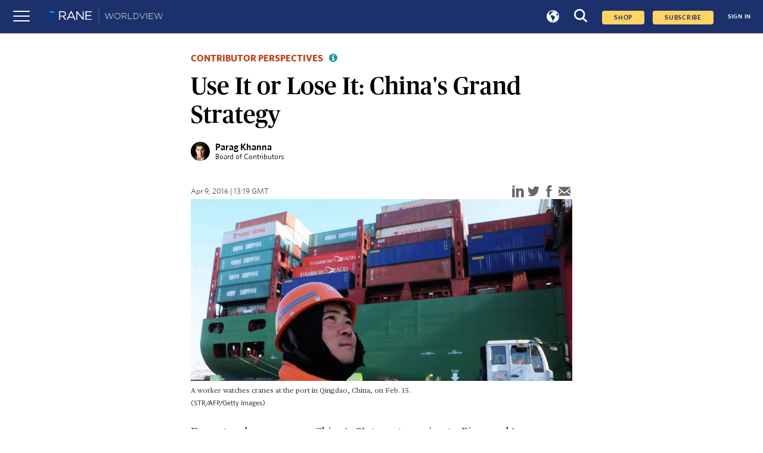

--- FILE ---
content_type: text/html; charset=utf-8
request_url: https://worldview.stratfor.com/article/use-it-or-lose-it-chinas-grand-strategy
body_size: 8354
content:
<!DOCTYPE html><html><head><link rel="icon" href="/favicon.png" sizes="32x32"/><link rel="shortcut" href="/favicon.png"/><script async="" defer="" id="__ada" data-lazy="true" src="https://static.ada.support/embed2.js" data-handle="stratfor"></script><script async="" src="https://www.googletagmanager.com/gtag/js?id=G-T4GHRE9SNP"></script><script>
                        window.dataLayer = window.dataLayer || [];
                        function gtag(){dataLayer.push(arguments);}
                        gtag(&#x27;js&#x27;, new Date());
                        gtag(&#x27;config&#x27;, &#x27;G-T4GHRE9SNP&#x27;);
                        </script><title>Use It or Lose It: China&#x27;s Grand Strategy</title><meta name="description" content="In 2010, Canada hosted the G7 finance ministers in Nunavut, the country&#x27;s frigid Arctic province that is home to a mere 30,000 Inuit people. Canada&#x27;s &quot;Northern Strategy&quot; for the Arctic was a centerpiece of former Prime Minister Stephen Harper&#x27;s tenure, resulting in a larger coast guard, new icebreakers, military logistics centers across the Northwest Territories, regular drone surveillance flights and a fleet of stealth snowmobiles code-named Loki. When asked why Canada was placing such strategic emphasis on the Arctic, Harper responded with a simple phrase: &quot;Use it or lose it.&quot;"/><meta name="keywords" content="Worldview, news"/><meta charSet="utf-8"/><meta name="author" content=""/><meta property="og:title" content="Use It or Lose It: China&#x27;s Grand Strategy"/><meta property="og:description" content="In 2010, Canada hosted the G7 finance ministers in Nunavut, the country&#x27;s frigid Arctic province that is home to a mere 30,000 Inuit people. Canada&#x27;s &quot;Northern Strategy&quot; for the Arctic was a centerpiece of former Prime Minister Stephen Harper&#x27;s tenure, resulting in a larger coast guard, new icebreakers, military logistics centers across the Northwest Territories, regular drone surveillance flights and a fleet of stealth snowmobiles code-named Loki. When asked why Canada was placing such strategic emphasis on the Arctic, Harper responded with a simple phrase: &quot;Use it or lose it.&quot;"/><meta property="og:image" content="https://www.stratfor.com/sites/default/files/styles/16x9_small/public/china-supply-chain.jpg?itok=LFKtkfw6"/><meta property="og:url" content="article/use-it-or-lose-it-chinas-grand-strategy"/><meta property="og:site_name" content="Stratfor"/><meta name="viewport" content="width=device-width, initial-scale=1.0"/><meta name="next-head-count" content="16"/><link rel="preload" href="/_next/static/css/3ea224bbbdb3220dac5e.css" as="style"/><link rel="stylesheet" href="/_next/static/css/3ea224bbbdb3220dac5e.css" data-n-g=""/><link rel="preload" href="/_next/static/css/f172fcf3ff8e4e848f27.css" as="style"/><link rel="stylesheet" href="/_next/static/css/f172fcf3ff8e4e848f27.css" data-n-p=""/><link rel="preload" href="/_next/static/css/98248499e4afa419e682.css" as="style"/><link rel="stylesheet" href="/_next/static/css/98248499e4afa419e682.css" data-n-p=""/><link rel="preload" href="/_next/static/css/c79b9eb8ade86c04cb8f.css" as="style"/><link rel="stylesheet" href="/_next/static/css/c79b9eb8ade86c04cb8f.css" data-n-p=""/><noscript data-n-css=""></noscript><link rel="preload" href="/_next/static/chunks/main-89b28202f952ce3ef408.js" as="script"/><link rel="preload" href="/_next/static/chunks/webpack-1a4d6eb126029b921d00.js" as="script"/><link rel="preload" href="/_next/static/chunks/framework.5c50483913586557de10.js" as="script"/><link rel="preload" href="/_next/static/chunks/29107295.66188aa945190f8617dc.js" as="script"/><link rel="preload" href="/_next/static/chunks/commons.abfb10dcd04ef576672a.js" as="script"/><link rel="preload" href="/_next/static/chunks/7733d6da56a8dd272875f4288c55c6d119661754.af2d5c763877da891c61.js" as="script"/><link rel="preload" href="/_next/static/chunks/eb1dd5e563a1091f1d2b7c9758f2b76fa8db645a.6dbed520343d014434fa.js" as="script"/><link rel="preload" href="/_next/static/chunks/pages/_app-524111fc807848ef909d.js" as="script"/><link rel="preload" href="/_next/static/chunks/cb1608f2.d45949babffd272be51e.js" as="script"/><link rel="preload" href="/_next/static/chunks/b637e9a5.8e1ac50dcfd87cdadbcd.js" as="script"/><link rel="preload" href="/_next/static/chunks/1c8c6dc2cc820afa97c340fe159871b41dc051b6.a1729b3a1330cca78451.js" as="script"/><link rel="preload" href="/_next/static/chunks/df8352014922786b2b5cdfc66f0d42e8bbea2ff7.b136a906c3b83bee1975.js" as="script"/><link rel="preload" href="/_next/static/chunks/6ca0c9c24dff30183ab34eca06e76b8462f95f49.13de6045140d3d57a59a.js" as="script"/><link rel="preload" href="/_next/static/chunks/6ca0c9c24dff30183ab34eca06e76b8462f95f49_CSS.f6584926f1188e1b5b3e.js" as="script"/><link rel="preload" href="/_next/static/chunks/b5d65333d5bc5076a5d0e46a3879f101ff96b057.ebd8d8da98dd96e70cc2.js" as="script"/><link rel="preload" href="/_next/static/chunks/6b79b92614d250401fe6eb1e00f1196e6fadb491.90a13c9b5f9112b99833.js" as="script"/><link rel="preload" href="/_next/static/chunks/3ea8b8669f32a18a30bd1f967e998ff4a39ed76c.9b2a70c4697606c68787.js" as="script"/><link rel="preload" href="/_next/static/chunks/38821547196abac5833f3821a633a48b266489b2.dafae3f1ebd777ab4e8b.js" as="script"/><link rel="preload" href="/_next/static/chunks/38821547196abac5833f3821a633a48b266489b2_CSS.6bd51dc256e30336ee2e.js" as="script"/><link rel="preload" href="/_next/static/chunks/9f0c9c4aa3a9b2e0b22ad57e449fa31712eb0443.672f3f602b380537ae42.js" as="script"/><link rel="preload" href="/_next/static/chunks/pages/article/%5Bpid%5D-f654ddb9b1dd67d9edf8.js" as="script"/></head><body><div id="__next"><div><div><main class="Home_main__1gTMt"><div id="contentWrapper"><noscript><iframe src="//www.googletagmanager.com/ns.html?id=GTM-KJR4ZWL" height="0" width="0"></iframe></noscript><div><div id="navbar-header" class="navbar_navbar__3pW6u"><div class="navbar_navbar__left__1PNfS"><button class="nav-toggle"><span></span></button><a href="/"><img src="/images/wv/logo-rane-worldview-nav.png" alt="Worldview- News at demand"/></a></div><div class="navbar_navbar__right__41qLQ active"><div class="Loader_loader__3l13D Loader_small__3bQWr"><svg class="Loader_circular__2BLxE" viewBox="25 25 50 50"><circle class="Loader_path__IxWF7" cx="50" cy="50" r="20" fill="none" stroke-width="2" stroke-miterlimit="10"></circle></svg></div></div></div><div><nav class="sidebar"><ul><li><a class="sideborder-main">SIGN IN</a></li><a href="https://www.ranenetwork.com/worldview-subscribe" class="sub-text" target="_blank"><div class="text">SUBSCRIBE TO WORLDVIEW</div></a><li><a class="sideborder-main" id="situationReports" href="/situation-reports">SITUATION REPORTS</a></li><li class="analysesTour"><a id="feat" class="feat-btn sideborder-main">ANALYSIS<span id="feat" class="feat"><svg xmlns="http://www.w3.org/2000/svg" viewBox="0 0 16.18 9.14" height="10" width="10"><path d="M8.45 8.98L16.04.85a.51.51 0 00-.37-.85H.5a.51.51 0 00-.37.85l7.59 8.13a.49.49 0 00.73 0z" fill="#fff"></path></svg></span></a><ul class="feat-show navbar-side-options"><li><a href="/assessments">Assessments</a></li><li><a href="/snapshot">Snapshots</a></li></ul></li><li class="forecastsTour"><a id="forecast" class="forecast-btn sideborder-main">FORECASTS<span id="forecast" class="forecast"><svg xmlns="http://www.w3.org/2000/svg" viewBox="0 0 16.18 9.14" width="10" height="10"><path d="M8.45 8.98L16.04.85a.51.51 0 00-.37-.85H.5a.51.51 0 00-.37.85l7.59 8.13a.49.49 0 00.73 0z" fill="#fff"></path></svg></span></a><ul class="forecast-show navbar-side-options"><li><a href="/forecasts">All Forecasts</a></li><li><a href="/forecasts/quarterly">Quarterly Forecasts</a></li><li><a href="/forecasts/annual">Annual Forecasts</a></li><li><a href="/forecasts/decade">Decade Forecasts</a></li></ul></li><li class="exploreTour"><a id="explor" class="explor-btn sideborder-main">EXPLORE<span id="explor" class="explor"><svg xmlns="http://www.w3.org/2000/svg" viewBox="0 0 16.18 9.14" width="10" height="10"><path d="M8.45 8.98L16.04.85a.51.51 0 00-.37-.85H.5a.51.51 0 00-.37.85l7.59 8.13a.49.49 0 00.73 0z" fill="#fff"></path></svg></span></a><ul class="explor-show navbar-side-options"><li><a href="/region">Regions</a></li><li><a href="/topic">Topics</a></li></ul></li><li class="mediaTour"><a id="mde" class="mde-btn sideborder-main">MEDIA<span id="mde" class="mde"><svg xmlns="http://www.w3.org/2000/svg" viewBox="0 0 16.18 9.14" height="10" width="10"><path d="M8.45 8.98L16.04.85a.51.51 0 00-.37-.85H.5a.51.51 0 00-.37.85l7.59 8.13a.49.49 0 00.73 0z" fill="#fff"></path></svg></span></a><ul class="mde-show navbar-side-options"><li><a href="/media/graphics">Graphics</a></li><li><a href="/media/podcasts">Podcasts</a></li></ul></li><div class="rane"><a href="https://ranenetwork.com">RANE</a></div></ul></nav><div></div><div id="userDropDown" class="user-menu"><ul class="user-menu-list"><a class="Link_linkStyle__3BW8p " href="/account/profile"><li id="myProfile">Profile</li></a><a class="Link_linkStyle__3BW8p " href="/account/notifications"><li id="notificationsMenuLink">Notifications</li></a><a href="/logout"><li id="signOut"><p>Sign Out</p></li></a></ul></div></div></div><div class="header_header__VpveT"><div class="header_articleType__29bEz"><h3>GLOBAL PERSPECTIVES</h3></div><div class="header_header__headerTitle__3t1iP"><h1>Use It or Lose It: China&#x27;s Grand Strategy</h1><div class="header_header__featured__2oDZK"><div class="header_header__featured__2oDZK"><img src="https://www.stratfor.com/sites/default/files/profiles/photos/Parag-Khanna.jpg" alt="undefined and null"/><div class="header_header__authorInfo__2yoEY"><span>Parag Khanna</span><div class="header_header__authorJob__3w9o5">Board of Contributors</div></div></div></div></div></div><div class="image_image__3wuj6"><div><div class="subheader_subheader__30SX9"><p class="subheader_subheader__date__3wImm"> <!-- -->Apr 9, 2016 | 13:19 GMT</p><div class="share_share__1awdD"><button data-tooltip="Share on linkedin" aria-label="linkedin" class="react-share__ShareButton share-button" style="background-color:transparent;border:none;padding:0;font:inherit;color:inherit;cursor:pointer"><svg xmlns="http://www.w3.org/2000/svg" viewBox="0 0 34.94 36.12" width="20" height="20"><g fill="#666" fill-rule="evenodd"><path d="M34.94 36.12h-7.77v-16.8c0-2-.56-3.34-3-3.34a4.65 4.65 0 00-4.78 3.34v16.8h-7.75V8.95h7.77v2.6a13 13 0 017.76-2.6c2.52 0 7.77 1.51 7.77 10.61zM4.12 7.29a3.65 3.65 0 113.61-3.68 3.65 3.65 0 01-3.61 3.68zM7.76 36.12H0V8.95h7.76v27.17z"></path></g></svg></button><button data-tooltip="Share on twitter" aria-label="twitter" class="react-share__ShareButton share-button" style="background-color:transparent;border:none;padding:0;font:inherit;color:inherit;cursor:pointer"><svg xmlns="http://www.w3.org/2000/svg" viewBox="0 0 38.53 32.01" width="20" fill="orange" height="20"><path d="M34.02 5.07A7.79 7.79 0 0037.45.61a18.21 18.21 0 01-5 1.88A7.41 7.41 0 0026.73 0a7.65 7.65 0 00-5.66 2.36 7.89 7.89 0 00-2.3 5.71 5.8 5.8 0 00.25 1.8A21 21 0 012.69 1.46 8.2 8.2 0 001.6 5.54a7.84 7.84 0 003.52 6.77 8.44 8.44 0 01-3.52-1 8.18 8.18 0 001.75 5.17 7.75 7.75 0 004.53 2.83 8.49 8.49 0 01-2.09.23 4 4 0 01-1.43-.18 7.79 7.79 0 002.77 4 7.66 7.66 0 004.6 1.63 15.19 15.19 0 01-9.8 3.43A12.79 12.79 0 010 28.33a21.44 21.44 0 0012.15 3.68 21.18 21.18 0 0012.15-3.57 22.1 22.1 0 007.78-8.71 24.06 24.06 0 002.47-10.72v-1a17 17 0 004-4.24 17.11 17.11 0 01-4.53 1.3z" fill="#666" fill-rule="evenodd"></path></svg></button><button data-tooltip="Share on facebook" aria-label="facebook" class="react-share__ShareButton share-button" style="background-color:transparent;border:none;padding:0;font:inherit;color:inherit;cursor:pointer"><svg xmlns="http://www.w3.org/2000/svg" viewBox="0 0 18.31 38.24" fill="blue" width="20" height="20"><path d="M17.48 6.62s-6.29-2.3-6.29 2.37v3.53h6.13l-.54 5.82h-5.59v19.89H3.68V18.38H0v-5.82h3.68V6.43S3.58 1.7 9.78.34a18.16 18.16 0 018.54.42z" fill="#666" fill-rule="evenodd"></path></svg></button><button data-tooltip="Email" aria-label="email" class="react-share__ShareButton share-button" style="background-color:transparent;border:none;padding:0;font:inherit;color:inherit;cursor:pointer"><svg xmlns="http://www.w3.org/2000/svg" viewBox="0 0 36.73 27.95" width="20" fill="red" height="20"><g fill="#666" fill-rule="evenodd"><path d="M18.05 17.79L36.73 1.66v-.43A1.23 1.23 0 0035.5 0H1.23A1.23 1.23 0 000 1.23v1zM36.73 21.78V5.5l-9.42 8.14 9.42 8.14zM0 6.03v15.43l8.94-7.72L0 6.03z"></path><path d="M25.08 15.55l-6.68 5.78a.52.52 0 01-.29.11H18a.55.55 0 01-.29-.11l-6.55-5.67L0 25.29v1.43a1.23 1.23 0 001.23 1.23H35.5a1.23 1.23 0 001.23-1.23v-1.11z"></path></g></svg></button></div></div><img class="image_next_image__3gbcr" src="https://worldview.stratfor.com/sites/default/files/styles/2x1_full/public/china-supply-chain.jpg?itok=RfdYy6X_" alt="A worker watches cranes at the port in Qingdao, China, on Feb. 15."/><div class="image_image__caption__2Yt__"><p>A worker watches cranes at the port in Qingdao, China, on Feb. 15.</p></div><p class="image_image__credits__-VGSz">(STR/AFP/Getty Images)</p></div></div><div></div><div class="Body_articlebody__Lw0fQ"><div class="Body_teaserbody__3z1gV"><p class="Body_teaserblock__qd6Hp">Experts who compare China&#x27;s 21st-century rise to Bismarck&#x27;s Germany miss a far more appropriate historical analogy: the 17th-century Dutch. While the Spanish and Portuguese crowns were the first truly global empires, they physically subjugated large swaths of Latin America, Africa, Asia and Oceania through violent conquest and even genocide. The Dutch, by contrast, operated in a less brutal and more commercial fashion. 

There are remarkable similarities between Amsterdam&#x27;s strategy 400 years ago and Beijing&#x27;s today. It is the Dutch model of infrastructure for resources that China follows, not British or French colonialism that sought to administer and socially engineer entire societies. The Dutch were about trade, not territory: They were an empire of enclaves. China has followed much the same path, recognizing that in today&#x27;s supply chain world, it matters less who owns (or claims) territory than who uses it. <!-- -->...</p></div></div><div id="paywallCTA"></div></div><div id="paywallCTAContainer"><style>
.paywallBanner {
    background-color: #02182d;
    border-top: 1px solid #bdbdbd;
    bottom: 0px;
    box-shadow: 0px 0px 15px #5c6975;
    font-family: 'Open Sans', sans-serif;
    width: 100%;
    z-index: 3;
}

.paywallBanner .topSection,
.paywallBanner .bottomSection {
    margin-left: 25%;
    margin-right: 25%;
}

.paywallBanner .sectionSeperator {
    border-top: 1px solid #bdbdbd;
    margin-bottom: 4.69vh;
}

.paywallForecast .bottomSection {
    overflow: hidden;
}

.paywallForecast,
.paywallArticleRead {
    padding: 9.56vh 0;
}

.paywallForecast .paywallTitle h2 {
    color: #1AB7EB;
    font-size: 22px;
    font-family: 'Open Sans', sans-serif;
    font-weight: 600;
    margin-top: 0;
    margin-bottom: 4.69vh;
}

.paywallForecast .paywallTitle p {
    color: #fff;
    font-family: 'Open Sans', sans-serif;
    font-size: 26px;
    margin-bottom: 4.69vh;
}

.paywallForecast .bottomSection a {
    background-color: #1AB7EB;
    border-radius: 3px;
    color: #fff;
    display: inline-block;
    font-family: 'Open Sans', sans-serif;
    font-weight: 700;
    padding: 5px 30px;
}

.paywallForecast .bottomSection a:hover {
    text-decoration: none;
}

.paywallForecast .bottomSection p {
    color: #fff;
    font-family: 'Open Sans', sans-serif;
}

.paywallBanner .paywallLogo {
    width: 18rem;
    margin-bottom: 4.69vh;
}

.paywallBanner .section {
    width: 50%;
    font-family: 'Open Sans', sans-serif;
}
</style>
<div class="paywallBanner">
    <div class="paywallForecast">
      <div class="topSection">
        <a href="/">
          <img class="paywallLogo" src="/images/wv/logo-rane-worldview-nav.png" alt="Worldview- News at demand" />
        </a>
        <div class="paywallTitle">
          <h2>Subscribe to view this article</h2>
        </div>
      </div>
      <div class="sectionSeperator"></div>
      <div class="bottomSection">
        <section class="section">
          <p style="color:#02182d;">Subscribe Now</p>
          <a
                  href="https://www.ranenetwork.com/worldview-subscribe"
                  class="btn-standrad"
          >
            Subscribe
          </a>
        </section>
        <section class="section">
          <p>Already have an account?</p>
          <button onclick="document.getElementById('signInButton').click();" style="background-color: #1AB7EB; border-radius: 3px; color: #fff; display: inline-block; font-family: 'Open Sans', sans-serif; font-weight: 700; padding: 5px 30px; border: none;">Sign In</button>
        </section>
      </div>
    </div>
</div></div></main></div></div></div><script id="__NEXT_DATA__" type="application/json">{"props":{"pageProps":{"policy":"","title":"Use It or Lose It: China's Grand Strategy","meta_tag":{"title":"Use It or Lose It: China's Grand Strategy","description":"In 2010, Canada hosted the G7 finance ministers in Nunavut, the country's frigid Arctic province that is home to a mere 30,000 Inuit people. Canada's \"Northern Strategy\" for the Arctic was a centerpiece of former Prime Minister Stephen Harper's tenure, resulting in a larger coast guard, new icebreakers, military logistics centers across the Northwest Territories, regular drone surveillance flights and a fleet of stealth snowmobiles code-named Loki. When asked why Canada was placing such strategic emphasis on the Arctic, Harper responded with a simple phrase: \"Use it or lose it.\"","og":{"url":"article/use-it-or-lose-it-chinas-grand-strategy","title":"Use It or Lose It: China's Grand Strategy","description":"In 2010, Canada hosted the G7 finance ministers in Nunavut, the country's frigid Arctic province that is home to a mere 30,000 Inuit people. Canada's \"Northern Strategy\" for the Arctic was a centerpiece of former Prime Minister Stephen Harper's tenure, resulting in a larger coast guard, new icebreakers, military logistics centers across the Northwest Territories, regular drone surveillance flights and a fleet of stealth snowmobiles code-named Loki. When asked why Canada was placing such strategic emphasis on the Arctic, Harper responded with a simple phrase: \"Use it or lose it.\"","site_name":"Stratfor","type":"website","image":"https://www.stratfor.com/sites/default/files/styles/16x9_small/public/china-supply-chain.jpg?itok=LFKtkfw6"},"twitter":{"creator":"@stratfor","creator:id":"28350927","title":"Use It or Lose It: China's Grand Strategy","description":"In 2010, Canada hosted the G7 finance ministers in Nunavut, the country's frigid Arctic province that is home to a mere 30,000 Inuit people. Canada's \"Northern Strategy\" for the Arctic was a centerpiece of former Prime Minister Stephen Harper's tenure, resulting in a larger coast guard, new icebreakers, military logistics centers across the Northwest Territories, regular drone surveillance flights and a fleet of stealth snowmobiles code-named Loki. When asked why Canada was placing such strategic emphasis on the Arctic, Harper responded with a simple phrase: \"Use it or lose it.\"","card":"summary_large_image","site":"@stratfor","site:id":"28350927","image":"https://www.stratfor.com/sites/default/files/styles/16x9_small/public/china-supply-chain.jpg?itok=LFKtkfw6"},"fb":{"app_id":"129720993742459"}},"meta_image":{"url":"article/use-it-or-lose-it-chinas-grand-strategy","title":"Use It or Lose It: China's Grand Strategy","description":"In 2010, Canada hosted the G7 finance ministers in Nunavut, the country's frigid Arctic province that is home to a mere 30,000 Inuit people. Canada's \"Northern Strategy\" for the Arctic was a centerpiece of former Prime Minister Stephen Harper's tenure, resulting in a larger coast guard, new icebreakers, military logistics centers across the Northwest Territories, regular drone surveillance flights and a fleet of stealth snowmobiles code-named Loki. When asked why Canada was placing such strategic emphasis on the Arctic, Harper responded with a simple phrase: \"Use it or lose it.\"","site_name":"Stratfor","type":"website","image":"https://www.stratfor.com/sites/default/files/styles/16x9_small/public/china-supply-chain.jpg?itok=LFKtkfw6"},"image":{"uri":"public://china-supply-chain.jpg","alt":"A worker watches cranes at the port in Qingdao, China, on Feb. 15.","title":"In the 21st century, supply chains, rather than borders, will be at the center of great power politics.","caption":"\u003cp\u003eA worker watches cranes at the port in Qingdao, China, on Feb. 15.\u003c/p\u003e","credit":"(STR/AFP/Getty Images)","sizes":{"16x9":{"tiny":"16x9_tiny/public/china-supply-chain.jpg?itok=9AHKPn8X","small":"16x9_small/public/china-supply-chain.jpg?itok=LFKtkfw6","medium":"16x9_medium/public/china-supply-chain.jpg?itok=58I5UqnU","large":"16x9_large/public/china-supply-chain.jpg?itok=jLxYG1WM","full":"16x9_full/public/china-supply-chain.jpg?itok=4mkE0b5e"},"square":{"tiny":"square_tiny/public/china-supply-chain.jpg?itok=9R9ghIMv","small":"square_small/public/china-supply-chain.jpg?itok=yPX7HsmF","medium":"square_medium/public/china-supply-chain.jpg?itok=zRPhPEor","large":"square_large/public/china-supply-chain.jpg?itok=qnpEHuKv","full":"square_full/public/china-supply-chain.jpg?itok=N2hzXHtB"},"article":{"tiny":"article_tiny/public/china-supply-chain.jpg?itok=3g5yN1we","small":"article_small/public/china-supply-chain.jpg?itok=CHRQ7tX5","medium":"article_medium/public/china-supply-chain.jpg?itok=MWyNAeIb","large":"article_large/public/china-supply-chain.jpg?itok=YG91_vjG","full":"article_full/public/china-supply-chain.jpg?itok=hVNMBgl5"},"2x1":{"tiny":"2x1_tiny/public/china-supply-chain.jpg?itok=OGQjHQda","small":"2x1_small/public/china-supply-chain.jpg?itok=lIe21AFZ","medium":"2x1_medium/public/china-supply-chain.jpg?itok=phHgaKL4","large":"2x1_large/public/china-supply-chain.jpg?itok=xu9IMSQ4","full":"2x1_full/public/china-supply-chain.jpg?itok=RfdYy6X_"}}},"paragraph":[],"cta":"\u003cstyle\u003e\n.paywallBanner {\n    background-color: #02182d;\n    border-top: 1px solid #bdbdbd;\n    bottom: 0px;\n    box-shadow: 0px 0px 15px #5c6975;\n    font-family: 'Open Sans', sans-serif;\n    width: 100%;\n    z-index: 3;\n}\n\n.paywallBanner .topSection,\n.paywallBanner .bottomSection {\n    margin-left: 25%;\n    margin-right: 25%;\n}\n\n.paywallBanner .sectionSeperator {\n    border-top: 1px solid #bdbdbd;\n    margin-bottom: 4.69vh;\n}\n\n.paywallForecast .bottomSection {\n    overflow: hidden;\n}\n\n.paywallForecast,\n.paywallArticleRead {\n    padding: 9.56vh 0;\n}\n\n.paywallForecast .paywallTitle h2 {\n    color: #1AB7EB;\n    font-size: 22px;\n    font-family: 'Open Sans', sans-serif;\n    font-weight: 600;\n    margin-top: 0;\n    margin-bottom: 4.69vh;\n}\n\n.paywallForecast .paywallTitle p {\n    color: #fff;\n    font-family: 'Open Sans', sans-serif;\n    font-size: 26px;\n    margin-bottom: 4.69vh;\n}\n\n.paywallForecast .bottomSection a {\n    background-color: #1AB7EB;\n    border-radius: 3px;\n    color: #fff;\n    display: inline-block;\n    font-family: 'Open Sans', sans-serif;\n    font-weight: 700;\n    padding: 5px 30px;\n}\n\n.paywallForecast .bottomSection a:hover {\n    text-decoration: none;\n}\n\n.paywallForecast .bottomSection p {\n    color: #fff;\n    font-family: 'Open Sans', sans-serif;\n}\n\n.paywallBanner .paywallLogo {\n    width: 18rem;\n    margin-bottom: 4.69vh;\n}\n\n.paywallBanner .section {\n    width: 50%;\n    font-family: 'Open Sans', sans-serif;\n}\n\u003c/style\u003e\n\u003cdiv class=\"paywallBanner\"\u003e\n    \u003cdiv class=\"paywallForecast\"\u003e\n      \u003cdiv class=\"topSection\"\u003e\n        \u003ca href=\"/\"\u003e\n          \u003cimg class=\"paywallLogo\" src=\"/images/wv/logo-rane-worldview-nav.png\" alt=\"Worldview- News at demand\" /\u003e\n        \u003c/a\u003e\n        \u003cdiv class=\"paywallTitle\"\u003e\n          \u003ch2\u003eSubscribe to view this article\u003c/h2\u003e\n        \u003c/div\u003e\n      \u003c/div\u003e\n      \u003cdiv class=\"sectionSeperator\"\u003e\u003c/div\u003e\n      \u003cdiv class=\"bottomSection\"\u003e\n        \u003csection class=\"section\"\u003e\n          \u003cp style=\"color:#02182d;\"\u003eSubscribe Now\u003c/p\u003e\n          \u003ca\n                  href=\"https://www.ranenetwork.com/worldview-subscribe\"\n                  class=\"btn-standrad\"\n          \u003e\n            Subscribe\n          \u003c/a\u003e\n        \u003c/section\u003e\n        \u003csection class=\"section\"\u003e\n          \u003cp\u003eAlready have an account?\u003c/p\u003e\n          \u003cbutton onclick=\"document.getElementById('signInButton').click();\" style=\"background-color: #1AB7EB; border-radius: 3px; color: #fff; display: inline-block; font-family: 'Open Sans', sans-serif; font-weight: 700; padding: 5px 30px; border: none;\"\u003eSign In\u003c/button\u003e\n        \u003c/section\u003e\n      \u003c/div\u003e\n    \u003c/div\u003e\n\u003c/div\u003e","premium":1,"teaser_body":"Experts who compare China's 21st-century rise to Bismarck's Germany miss a far more appropriate historical analogy: the 17th-century Dutch. While the Spanish and Portuguese crowns were the first truly global empires, they physically subjugated large swaths of Latin America, Africa, Asia and Oceania through violent conquest and even genocide. The Dutch, by contrast, operated in a less brutal and more commercial fashion. \r\n\r\nThere are remarkable similarities between Amsterdam's strategy 400 years ago and Beijing's today. It is the Dutch model of infrastructure for resources that China follows, not British or French colonialism that sought to administer and socially engineer entire societies. The Dutch were about trade, not territory: They were an empire of enclaves. China has followed much the same path, recognizing that in today's supply chain world, it matters less who owns (or claims) territory than who uses it. ","articleType":{"tid":"504","vid":"30","name":"Global Perspectives"},"assessments_type":[],"summary":{"title":"Highlights","description":""},"author":[{"nid":"223485","full_name":"Parag Khanna","first_name":"Parag","last_name":"Khanna","type_of_profile":[{"tid":"365","vid":"14","name":"Editorial Board"}],"column_type":[],"template_id":"","summary":"Parag Khanna is a leading global strategist, world traveler and best-selling author. He is a CNN Global Contributor and Senior Research Fellow at the Center on Asia and Globalization, part of the Lee Kuan Yew School of Public Policy at the National University of Singapore.","biography":"\u003cp\u003e\u003cimg alt=\"\" class=\"padding-for-float\" src=\"https://www.stratfor.com/sites/default/files/styles/stratfor_large__s_/public/main/images/connectography.jpg?itok=jtaPWm89\" style=\"width: 100px; float: right;\" /\u003e\u003c/p\u003e\u003cp\u003eParag Khanna is a leading global strategist, world traveler and best-selling author. He is a CNN Global Contributor and Senior Research Fellow at the Center on Asia and Globalization at the Lee Kuan Yew School of Public Policy at the National University of Singapore.\u003c/p\u003e\u003cp\u003eDr. Khanna holds a doctorate in international relations from the London School of Economics, and bachelor\u0026#39;s and master\u0026#39;s degrees from the School of Foreign Service at Georgetown University. Born in India, Parag grew up in the United Arab Emirates, New York and Germany. He is a Young Global Leader of the World Economic Forum.\u0026nbsp;\u003c/p\u003e\u003cp\u003eHis latest book,\u0026nbsp;\u003cem\u003e\u003ca href=\"http://www.connectography.net/\" target=\"_blank\"\u003eConnectography\u003c/a\u003e,\u003c/em\u003e details the rise of a global network civilization in which mega-cities compete over connectivity more than borders. The book captures his travels from Ukraine to Iran, Mongolia to North Korea, Panama City to Dubai, and the Arctic Circle to the South China Sea -- all to show how 21st-century conflict is a tug-of-war over pipelines and Internet cables, advanced technologies and market access.\u003c/p\u003e","photo":"https://www.stratfor.com/sites/default/files/profiles/photos/Parag-Khanna.jpg","job_title":null,"organization":null,"organization_link":"","created":"1455898634","created_formatted":"Feb 19, 2016 | 16:17 GMT","changed":"1529541731","changed_formatted":"Jun 21, 2018 | 00:42 GMT","path_alias":"people/223485","status":1}],"author_is_featured":true,"taxonomy":[{"tid":"195","vid":"5","v_name":"countries","name":"China","code":"CN","path_alias":"/region/asia-pacific/china"},{"tid":"528","vid":"33","v_name":"wv_topics","name":"Economics","path_alias":"/topic/economics"},{"tid":"530","vid":"33","v_name":"wv_topics","name":"Politics","path_alias":"/topic/politics"},{"tid":"577","vid":"34","v_name":"wv_themes","name":"China in Transition","path_alias":"/themes/china-transition"}],"changed_formatted":"Apr 9, 2016 | 13:19 GMT","nid":"236512","query":"use-it-or-lose-it-chinas-grand-strategy","token":null,"biblio":[],"media_type":[],"promo_image":{"uri":"public://china-supply-chain.jpg","alt":"A worker watches cranes at the port in Qingdao, China, on Feb. 15.","title":"In the 21st century, supply chains, rather than borders, will be at the center of great power politics.","caption":"\u003cp\u003eA worker watches cranes at the port in Qingdao, China, on Feb. 15.\u003c/p\u003e","credit":"(STR/AFP/Getty Images)","sizes":{"16x9":{"tiny":"16x9_tiny/public/china-supply-chain.jpg?itok=9AHKPn8X","small":"16x9_small/public/china-supply-chain.jpg?itok=LFKtkfw6","medium":"16x9_medium/public/china-supply-chain.jpg?itok=58I5UqnU","large":"16x9_large/public/china-supply-chain.jpg?itok=jLxYG1WM","full":"16x9_full/public/china-supply-chain.jpg?itok=4mkE0b5e"},"square":{"tiny":"square_tiny/public/china-supply-chain.jpg?itok=9R9ghIMv","small":"square_small/public/china-supply-chain.jpg?itok=yPX7HsmF","medium":"square_medium/public/china-supply-chain.jpg?itok=zRPhPEor","large":"square_large/public/china-supply-chain.jpg?itok=qnpEHuKv","full":"square_full/public/china-supply-chain.jpg?itok=N2hzXHtB"},"article":{"tiny":"article_tiny/public/china-supply-chain.jpg?itok=3g5yN1we","small":"article_small/public/china-supply-chain.jpg?itok=CHRQ7tX5","medium":"article_medium/public/china-supply-chain.jpg?itok=MWyNAeIb","large":"article_large/public/china-supply-chain.jpg?itok=YG91_vjG","full":"article_full/public/china-supply-chain.jpg?itok=hVNMBgl5"},"2x1":{"tiny":"2x1_tiny/public/china-supply-chain.jpg?itok=OGQjHQda","small":"2x1_small/public/china-supply-chain.jpg?itok=lIe21AFZ","medium":"2x1_medium/public/china-supply-chain.jpg?itok=phHgaKL4","large":"2x1_large/public/china-supply-chain.jpg?itok=xu9IMSQ4","full":"2x1_full/public/china-supply-chain.jpg?itok=RfdYy6X_"}}},"global_perspectives_type":{"tid":"598","vid":"36","name":"Contributor Perspectives"},"column_type":[],"is_sectioned":false,"is_SinglePage":false,"drupal_category":"Contributor Perspectives","drupal_section":"Global Perspectives","drupal_content_type":"article","path_alias":"article/use-it-or-lose-it-chinas-grand-strategy"},"__N_SSP":true},"page":"/article/[pid]","query":{"pid":"use-it-or-lose-it-chinas-grand-strategy"},"buildId":"PSRQYQeLGOzsQKgqtR_LY","isFallback":false,"gssp":true}</script><script nomodule="" src="/_next/static/chunks/polyfills-e5c287b22a9886d3b855.js"></script><script src="/_next/static/chunks/main-89b28202f952ce3ef408.js" async=""></script><script src="/_next/static/chunks/webpack-1a4d6eb126029b921d00.js" async=""></script><script src="/_next/static/chunks/framework.5c50483913586557de10.js" async=""></script><script src="/_next/static/chunks/29107295.66188aa945190f8617dc.js" async=""></script><script src="/_next/static/chunks/commons.abfb10dcd04ef576672a.js" async=""></script><script src="/_next/static/chunks/7733d6da56a8dd272875f4288c55c6d119661754.af2d5c763877da891c61.js" async=""></script><script src="/_next/static/chunks/eb1dd5e563a1091f1d2b7c9758f2b76fa8db645a.6dbed520343d014434fa.js" async=""></script><script src="/_next/static/chunks/pages/_app-524111fc807848ef909d.js" async=""></script><script src="/_next/static/chunks/cb1608f2.d45949babffd272be51e.js" async=""></script><script src="/_next/static/chunks/b637e9a5.8e1ac50dcfd87cdadbcd.js" async=""></script><script src="/_next/static/chunks/1c8c6dc2cc820afa97c340fe159871b41dc051b6.a1729b3a1330cca78451.js" async=""></script><script src="/_next/static/chunks/df8352014922786b2b5cdfc66f0d42e8bbea2ff7.b136a906c3b83bee1975.js" async=""></script><script src="/_next/static/chunks/6ca0c9c24dff30183ab34eca06e76b8462f95f49.13de6045140d3d57a59a.js" async=""></script><script src="/_next/static/chunks/6ca0c9c24dff30183ab34eca06e76b8462f95f49_CSS.f6584926f1188e1b5b3e.js" async=""></script><script src="/_next/static/chunks/b5d65333d5bc5076a5d0e46a3879f101ff96b057.ebd8d8da98dd96e70cc2.js" async=""></script><script src="/_next/static/chunks/6b79b92614d250401fe6eb1e00f1196e6fadb491.90a13c9b5f9112b99833.js" async=""></script><script src="/_next/static/chunks/3ea8b8669f32a18a30bd1f967e998ff4a39ed76c.9b2a70c4697606c68787.js" async=""></script><script src="/_next/static/chunks/38821547196abac5833f3821a633a48b266489b2.dafae3f1ebd777ab4e8b.js" async=""></script><script src="/_next/static/chunks/38821547196abac5833f3821a633a48b266489b2_CSS.6bd51dc256e30336ee2e.js" async=""></script><script src="/_next/static/chunks/9f0c9c4aa3a9b2e0b22ad57e449fa31712eb0443.672f3f602b380537ae42.js" async=""></script><script src="/_next/static/chunks/pages/article/%5Bpid%5D-f654ddb9b1dd67d9edf8.js" async=""></script><script src="/_next/static/PSRQYQeLGOzsQKgqtR_LY/_buildManifest.js" async=""></script><script src="/_next/static/PSRQYQeLGOzsQKgqtR_LY/_ssgManifest.js" async=""></script></body></html>

--- FILE ---
content_type: application/javascript
request_url: https://worldview.stratfor.com/_next/static/chunks/b5d65333d5bc5076a5d0e46a3879f101ff96b057.ebd8d8da98dd96e70cc2.js
body_size: 15271
content:
(window.webpackJsonp_N_E=window.webpackJsonp_N_E||[]).push([[15],{"+6XX":function(t,r,e){var n=e("y1pI");t.exports=function(t){return n(this.__data__,t)>-1}},"03A+":function(t,r,e){var n=e("JTzB"),o=e("ExA7"),i=Object.prototype,c=i.hasOwnProperty,u=i.propertyIsEnumerable,a=n(function(){return arguments}())?n:function(t){return o(t)&&c.call(t,"callee")&&!u.call(t,"callee")};t.exports=a},"0Cz8":function(t,r,e){var n=e("Xi7e"),o=e("ebwN"),i=e("e4Nc");t.exports=function(t,r){var e=this.__data__;if(e instanceof n){var c=e.__data__;if(!o||c.length<199)return c.push([t,r]),this.size=++e.size,this;e=this.__data__=new i(c)}return e.set(t,r),this.size=e.size,this}},"0ycA":function(t,r){t.exports=function(){return[]}},"1hJj":function(t,r,e){var n=e("e4Nc"),o=e("ftKO"),i=e("3A9y");function c(t){var r=-1,e=null==t?0:t.length;for(this.__data__=new n;++r<e;)this.add(t[r])}c.prototype.add=c.prototype.push=o,c.prototype.has=i,t.exports=c},"2gN3":function(t,r,e){var n=e("Kz5y")["__core-js_shared__"];t.exports=n},"3A9y":function(t,r){t.exports=function(t){return this.__data__.has(t)}},"3Fdi":function(t,r){var e=Function.prototype.toString;t.exports=function(t){if(null!=t){try{return e.call(t)}catch(r){}try{return t+""}catch(r){}}return""}},"4kuk":function(t,r,e){var n=e("SfRM"),o=e("Hvzi"),i=e("u8Dt"),c=e("ekgI"),u=e("JSQU");function a(t){var r=-1,e=null==t?0:t.length;for(this.clear();++r<e;){var n=t[r];this.set(n[0],n[1])}}a.prototype.clear=n,a.prototype.delete=o,a.prototype.get=i,a.prototype.has=c,a.prototype.set=u,t.exports=a},"6sVZ":function(t,r){var e=Object.prototype;t.exports=function(t){var r=t&&t.constructor;return t===("function"==typeof r&&r.prototype||e)}},"77Zs":function(t,r,e){var n=e("Xi7e");t.exports=function(){this.__data__=new n,this.size=0}},"7GkX":function(t,r,e){var n=e("b80T"),o=e("A90E"),i=e("MMmD");t.exports=function(t){return i(t)?n(t):o(t)}},"7fqy":function(t,r){t.exports=function(t){var r=-1,e=Array(t.size);return t.forEach((function(t,n){e[++r]=[n,t]})),e}},A90E:function(t,r,e){var n=e("6sVZ"),o=e("V6Ve"),i=Object.prototype.hasOwnProperty;t.exports=function(t){if(!n(t))return o(t);var r=[];for(var e in Object(t))i.call(t,e)&&"constructor"!=e&&r.push(e);return r}},AP2z:function(t,r,e){var n=e("nmnc"),o=Object.prototype,i=o.hasOwnProperty,c=o.toString,u=n?n.toStringTag:void 0;t.exports=function(t){var r=i.call(t,u),e=t[u];try{t[u]=void 0;var n=!0}catch(a){}var o=c.call(t);return n&&(r?t[u]=e:delete t[u]),o}},B8du:function(t,r){t.exports=function(){return!1}},CH3K:function(t,r){t.exports=function(t,r){for(var e=-1,n=r.length,o=t.length;++e<n;)t[o+e]=r[e];return t}},Cwc5:function(t,r,e){var n=e("NKxu"),o=e("Npjl");t.exports=function(t,r){var e=o(t,r);return n(e)?e:void 0}},DSRE:function(t,r,e){(function(t){var n=e("Kz5y"),o=e("B8du"),i=r&&!r.nodeType&&r,c=i&&"object"==typeof t&&t&&!t.nodeType&&t,u=c&&c.exports===i?n.Buffer:void 0,a=(u?u.isBuffer:void 0)||o;t.exports=a}).call(this,e("YuTi")(t))},E2jh:function(t,r,e){var n=e("2gN3"),o=function(){var t=/[^.]+$/.exec(n&&n.keys&&n.keys.IE_PROTO||"");return t?"Symbol(src)_1."+t:""}();t.exports=function(t){return!!o&&o in t}},EpBk:function(t,r){t.exports=function(t){var r=typeof t;return"string"==r||"number"==r||"symbol"==r||"boolean"==r?"__proto__"!==t:null===t}},ExA7:function(t,r){t.exports=function(t){return null!=t&&"object"==typeof t}},GoyQ:function(t,r){t.exports=function(t){var r=typeof t;return null!=t&&("object"==r||"function"==r)}},H8j4:function(t,r,e){var n=e("QkVE");t.exports=function(t,r){var e=n(this,t),o=e.size;return e.set(t,r),this.size+=e.size==o?0:1,this}},HDyB:function(t,r,e){var n=e("nmnc"),o=e("JHRd"),i=e("ljhN"),c=e("or5M"),u=e("7fqy"),a=e("rEGp"),s=n?n.prototype:void 0,f=s?s.valueOf:void 0;t.exports=function(t,r,e,n,s,p,l){switch(e){case"[object DataView]":if(t.byteLength!=r.byteLength||t.byteOffset!=r.byteOffset)return!1;t=t.buffer,r=r.buffer;case"[object ArrayBuffer]":return!(t.byteLength!=r.byteLength||!p(new o(t),new o(r)));case"[object Boolean]":case"[object Date]":case"[object Number]":return i(+t,+r);case"[object Error]":return t.name==r.name&&t.message==r.message;case"[object RegExp]":case"[object String]":return t==r+"";case"[object Map]":var v=u;case"[object Set]":var y=1&n;if(v||(v=a),t.size!=r.size&&!y)return!1;var h=l.get(t);if(h)return h==r;n|=2,l.set(t,r);var _=c(v(t),v(r),n,s,p,l);return l.delete(t),_;case"[object Symbol]":if(f)return f.call(t)==f.call(r)}return!1}},HOxn:function(t,r,e){var n=e("Cwc5")(e("Kz5y"),"Promise");t.exports=n},Hvzi:function(t,r){t.exports=function(t){var r=this.has(t)&&delete this.__data__[t];return this.size-=r?1:0,r}},JHRd:function(t,r,e){var n=e("Kz5y").Uint8Array;t.exports=n},JHgL:function(t,r,e){var n=e("QkVE");t.exports=function(t){return n(this,t).get(t)}},JSQU:function(t,r,e){var n=e("YESw");t.exports=function(t,r){var e=this.__data__;return this.size+=this.has(t)?0:1,e[t]=n&&void 0===r?"__lodash_hash_undefined__":r,this}},JTzB:function(t,r,e){var n=e("NykK"),o=e("ExA7");t.exports=function(t){return o(t)&&"[object Arguments]"==n(t)}},KMkd:function(t,r){t.exports=function(){this.__data__=[],this.size=0}},KfNM:function(t,r){var e=Object.prototype.toString;t.exports=function(t){return e.call(t)}},Kz5y:function(t,r,e){var n=e("WFqU"),o="object"==typeof self&&self&&self.Object===Object&&self,i=n||o||Function("return this")();t.exports=i},L8xA:function(t,r){t.exports=function(t){var r=this.__data__,e=r.delete(t);return this.size=r.size,e}},LXxW:function(t,r){t.exports=function(t,r){for(var e=-1,n=null==t?0:t.length,o=0,i=[];++e<n;){var c=t[e];r(c,e,t)&&(i[o++]=c)}return i}},MMmD:function(t,r,e){var n=e("lSCD"),o=e("shjB");t.exports=function(t){return null!=t&&o(t.length)&&!n(t)}},MvSz:function(t,r,e){var n=e("LXxW"),o=e("0ycA"),i=Object.prototype.propertyIsEnumerable,c=Object.getOwnPropertySymbols,u=c?function(t){return null==t?[]:(t=Object(t),n(c(t),(function(r){return i.call(t,r)})))}:o;t.exports=u},NKxu:function(t,r,e){var n=e("lSCD"),o=e("E2jh"),i=e("GoyQ"),c=e("3Fdi"),u=/^\[object .+?Constructor\]$/,a=Function.prototype,s=Object.prototype,f=a.toString,p=s.hasOwnProperty,l=RegExp("^"+f.call(p).replace(/[\\^$.*+?()[\]{}|]/g,"\\$&").replace(/hasOwnProperty|(function).*?(?=\\\()| for .+?(?=\\\])/g,"$1.*?")+"$");t.exports=function(t){return!(!i(t)||o(t))&&(n(t)?l:u).test(c(t))}},Npjl:function(t,r){t.exports=function(t,r){return null==t?void 0:t[r]}},NykK:function(t,r,e){var n=e("nmnc"),o=e("AP2z"),i=e("KfNM"),c=n?n.toStringTag:void 0;t.exports=function(t){return null==t?void 0===t?"[object Undefined]":"[object Null]":c&&c in Object(t)?o(t):i(t)}},"Of+w":function(t,r,e){var n=e("Cwc5")(e("Kz5y"),"WeakMap");t.exports=n},QkVE:function(t,r,e){var n=e("EpBk");t.exports=function(t,r){var e=t.__data__;return n(r)?e["string"==typeof r?"string":"hash"]:e.map}},QoRX:function(t,r){t.exports=function(t,r){for(var e=-1,n=null==t?0:t.length;++e<n;)if(r(t[e],e,t))return!0;return!1}},QqLw:function(t,r,e){var n=e("tadb"),o=e("ebwN"),i=e("HOxn"),c=e("yGk4"),u=e("Of+w"),a=e("NykK"),s=e("3Fdi"),f="[object Map]",p="[object Promise]",l="[object Set]",v="[object WeakMap]",y="[object DataView]",h=s(n),_=s(o),b=s(i),x=s(c),d=s(u),j=a;(n&&j(new n(new ArrayBuffer(1)))!=y||o&&j(new o)!=f||i&&j(i.resolve())!=p||c&&j(new c)!=l||u&&j(new u)!=v)&&(j=function(t){var r=a(t),e="[object Object]"==r?t.constructor:void 0,n=e?s(e):"";if(n)switch(n){case h:return y;case _:return f;case b:return p;case x:return l;case d:return v}return r}),t.exports=j},SfRM:function(t,r,e){var n=e("YESw");t.exports=function(){this.__data__=n?n(null):{},this.size=0}},"UNi/":function(t,r){t.exports=function(t,r){for(var e=-1,n=Array(t);++e<t;)n[e]=r(e);return n}},V6Ve:function(t,r,e){var n=e("kekF")(Object.keys,Object);t.exports=n},VaNO:function(t,r){t.exports=function(t){return this.__data__.has(t)}},WFqU:function(t,r,e){(function(r){var e="object"==typeof r&&r&&r.Object===Object&&r;t.exports=e}).call(this,e("yLpj"))},Xi7e:function(t,r,e){var n=e("KMkd"),o=e("adU4"),i=e("tMB7"),c=e("+6XX"),u=e("Z8oC");function a(t){var r=-1,e=null==t?0:t.length;for(this.clear();++r<e;){var n=t[r];this.set(n[0],n[1])}}a.prototype.clear=n,a.prototype.delete=o,a.prototype.get=i,a.prototype.has=c,a.prototype.set=u,t.exports=a},YESw:function(t,r,e){var n=e("Cwc5")(Object,"create");t.exports=n},Z0cm:function(t,r){var e=Array.isArray;t.exports=e},Z8oC:function(t,r,e){var n=e("y1pI");t.exports=function(t,r){var e=this.__data__,o=n(e,t);return o<0?(++this.size,e.push([t,r])):e[o][1]=r,this}},adU4:function(t,r,e){var n=e("y1pI"),o=Array.prototype.splice;t.exports=function(t){var r=this.__data__,e=n(r,t);return!(e<0)&&(e==r.length-1?r.pop():o.call(r,e,1),--this.size,!0)}},b80T:function(t,r,e){var n=e("UNi/"),o=e("03A+"),i=e("Z0cm"),c=e("DSRE"),u=e("wJg7"),a=e("c6wG"),s=Object.prototype.hasOwnProperty;t.exports=function(t,r){var e=i(t),f=!e&&o(t),p=!e&&!f&&c(t),l=!e&&!f&&!p&&a(t),v=e||f||p||l,y=v?n(t.length,String):[],h=y.length;for(var _ in t)!r&&!s.call(t,_)||v&&("length"==_||p&&("offset"==_||"parent"==_)||l&&("buffer"==_||"byteLength"==_||"byteOffset"==_)||u(_,h))||y.push(_);return y}},c6wG:function(t,r,e){var n=e("dD9F"),o=e("sEf8"),i=e("mdPL"),c=i&&i.isTypedArray,u=c?o(c):n;t.exports=u},dD9F:function(t,r,e){var n=e("NykK"),o=e("shjB"),i=e("ExA7"),c={};c["[object Float32Array]"]=c["[object Float64Array]"]=c["[object Int8Array]"]=c["[object Int16Array]"]=c["[object Int32Array]"]=c["[object Uint8Array]"]=c["[object Uint8ClampedArray]"]=c["[object Uint16Array]"]=c["[object Uint32Array]"]=!0,c["[object Arguments]"]=c["[object Array]"]=c["[object ArrayBuffer]"]=c["[object Boolean]"]=c["[object DataView]"]=c["[object Date]"]=c["[object Error]"]=c["[object Function]"]=c["[object Map]"]=c["[object Number]"]=c["[object Object]"]=c["[object RegExp]"]=c["[object Set]"]=c["[object String]"]=c["[object WeakMap]"]=!1,t.exports=function(t){return i(t)&&o(t.length)&&!!c[n(t)]}},e4Nc:function(t,r,e){var n=e("fGT3"),o=e("k+1r"),i=e("JHgL"),c=e("pSRY"),u=e("H8j4");function a(t){var r=-1,e=null==t?0:t.length;for(this.clear();++r<e;){var n=t[r];this.set(n[0],n[1])}}a.prototype.clear=n,a.prototype.delete=o,a.prototype.get=i,a.prototype.has=c,a.prototype.set=u,t.exports=a},e5cp:function(t,r,e){var n=e("fmRc"),o=e("or5M"),i=e("HDyB"),c=e("seXi"),u=e("QqLw"),a=e("Z0cm"),s=e("DSRE"),f=e("c6wG"),p="[object Arguments]",l="[object Array]",v="[object Object]",y=Object.prototype.hasOwnProperty;t.exports=function(t,r,e,h,_,b){var x=a(t),d=a(r),j=x?l:u(t),g=d?l:u(r),w=(j=j==p?v:j)==v,O=(g=g==p?v:g)==v,z=j==g;if(z&&s(t)){if(!s(r))return!1;x=!0,w=!1}if(z&&!w)return b||(b=new n),x||f(t)?o(t,r,e,h,_,b):i(t,r,j,e,h,_,b);if(!(1&e)){var A=w&&y.call(t,"__wrapped__"),k=O&&y.call(r,"__wrapped__");if(A||k){var m=A?t.value():t,E=k?r.value():r;return b||(b=new n),_(m,E,e,h,b)}}return!!z&&(b||(b=new n),c(t,r,e,h,_,b))}},ebwN:function(t,r,e){var n=e("Cwc5")(e("Kz5y"),"Map");t.exports=n},ekgI:function(t,r,e){var n=e("YESw"),o=Object.prototype.hasOwnProperty;t.exports=function(t){var r=this.__data__;return n?void 0!==r[t]:o.call(r,t)}},fGT3:function(t,r,e){var n=e("4kuk"),o=e("Xi7e"),i=e("ebwN");t.exports=function(){this.size=0,this.__data__={hash:new n,map:new(i||o),string:new n}}},"fR/l":function(t,r,e){var n=e("CH3K"),o=e("Z0cm");t.exports=function(t,r,e){var i=r(t);return o(t)?i:n(i,e(t))}},fmRc:function(t,r,e){var n=e("Xi7e"),o=e("77Zs"),i=e("L8xA"),c=e("gCq4"),u=e("VaNO"),a=e("0Cz8");function s(t){var r=this.__data__=new n(t);this.size=r.size}s.prototype.clear=o,s.prototype.delete=i,s.prototype.get=c,s.prototype.has=u,s.prototype.set=a,t.exports=s},ftKO:function(t,r){t.exports=function(t){return this.__data__.set(t,"__lodash_hash_undefined__"),this}},gCq4:function(t,r){t.exports=function(t){return this.__data__.get(t)}},"k+1r":function(t,r,e){var n=e("QkVE");t.exports=function(t){var r=n(this,t).delete(t);return this.size-=r?1:0,r}},kekF:function(t,r){t.exports=function(t,r){return function(e){return t(r(e))}}},lSCD:function(t,r,e){var n=e("NykK"),o=e("GoyQ");t.exports=function(t){if(!o(t))return!1;var r=n(t);return"[object Function]"==r||"[object GeneratorFunction]"==r||"[object AsyncFunction]"==r||"[object Proxy]"==r}},ljhN:function(t,r){t.exports=function(t,r){return t===r||t!==t&&r!==r}},mdPL:function(t,r,e){(function(t){var n=e("WFqU"),o=r&&!r.nodeType&&r,i=o&&"object"==typeof t&&t&&!t.nodeType&&t,c=i&&i.exports===o&&n.process,u=function(){try{var t=i&&i.require&&i.require("util").types;return t||c&&c.binding&&c.binding("util")}catch(r){}}();t.exports=u}).call(this,e("YuTi")(t))},nmnc:function(t,r,e){var n=e("Kz5y").Symbol;t.exports=n},or5M:function(t,r,e){var n=e("1hJj"),o=e("QoRX"),i=e("xYSL");t.exports=function(t,r,e,c,u,a){var s=1&e,f=t.length,p=r.length;if(f!=p&&!(s&&p>f))return!1;var l=a.get(t),v=a.get(r);if(l&&v)return l==r&&v==t;var y=-1,h=!0,_=2&e?new n:void 0;for(a.set(t,r),a.set(r,t);++y<f;){var b=t[y],x=r[y];if(c)var d=s?c(x,b,y,r,t,a):c(b,x,y,t,r,a);if(void 0!==d){if(d)continue;h=!1;break}if(_){if(!o(r,(function(t,r){if(!i(_,r)&&(b===t||u(b,t,e,c,a)))return _.push(r)}))){h=!1;break}}else if(b!==x&&!u(b,x,e,c,a)){h=!1;break}}return a.delete(t),a.delete(r),h}},pSRY:function(t,r,e){var n=e("QkVE");t.exports=function(t){return n(this,t).has(t)}},qZTm:function(t,r,e){var n=e("fR/l"),o=e("MvSz"),i=e("7GkX");t.exports=function(t){return n(t,i,o)}},rEGp:function(t,r){t.exports=function(t){var r=-1,e=Array(t.size);return t.forEach((function(t){e[++r]=t})),e}},sEf8:function(t,r){t.exports=function(t){return function(r){return t(r)}}},seXi:function(t,r,e){var n=e("qZTm"),o=Object.prototype.hasOwnProperty;t.exports=function(t,r,e,i,c,u){var a=1&e,s=n(t),f=s.length;if(f!=n(r).length&&!a)return!1;for(var p=f;p--;){var l=s[p];if(!(a?l in r:o.call(r,l)))return!1}var v=u.get(t),y=u.get(r);if(v&&y)return v==r&&y==t;var h=!0;u.set(t,r),u.set(r,t);for(var _=a;++p<f;){var b=t[l=s[p]],x=r[l];if(i)var d=a?i(x,b,l,r,t,u):i(b,x,l,t,r,u);if(!(void 0===d?b===x||c(b,x,e,i,u):d)){h=!1;break}_||(_="constructor"==l)}if(h&&!_){var j=t.constructor,g=r.constructor;j==g||!("constructor"in t)||!("constructor"in r)||"function"==typeof j&&j instanceof j&&"function"==typeof g&&g instanceof g||(h=!1)}return u.delete(t),u.delete(r),h}},shjB:function(t,r){t.exports=function(t){return"number"==typeof t&&t>-1&&t%1==0&&t<=9007199254740991}},tMB7:function(t,r,e){var n=e("y1pI");t.exports=function(t){var r=this.__data__,e=n(r,t);return e<0?void 0:r[e][1]}},tadb:function(t,r,e){var n=e("Cwc5")(e("Kz5y"),"DataView");t.exports=n},u8Dt:function(t,r,e){var n=e("YESw"),o=Object.prototype.hasOwnProperty;t.exports=function(t){var r=this.__data__;if(n){var e=r[t];return"__lodash_hash_undefined__"===e?void 0:e}return o.call(r,t)?r[t]:void 0}},"wF/u":function(t,r,e){var n=e("e5cp"),o=e("ExA7");t.exports=function t(r,e,i,c,u){return r===e||(null==r||null==e||!o(r)&&!o(e)?r!==r&&e!==e:n(r,e,i,c,t,u))}},wJg7:function(t,r){var e=/^(?:0|[1-9]\d*)$/;t.exports=function(t,r){var n=typeof t;return!!(r=null==r?9007199254740991:r)&&("number"==n||"symbol"!=n&&e.test(t))&&t>-1&&t%1==0&&t<r}},xYSL:function(t,r){t.exports=function(t,r){return t.has(r)}},y1pI:function(t,r,e){var n=e("ljhN");t.exports=function(t,r){for(var e=t.length;e--;)if(n(t[e][0],r))return e;return-1}},yGk4:function(t,r,e){var n=e("Cwc5")(e("Kz5y"),"Set");t.exports=n}}]);

--- FILE ---
content_type: application/javascript
request_url: https://worldview.stratfor.com/_next/static/chunks/3ea8b8669f32a18a30bd1f967e998ff4a39ed76c.9b2a70c4697606c68787.js
body_size: 74648
content:
(window.webpackJsonp_N_E=window.webpackJsonp_N_E||[]).push([[16],{"+c4W":function(t,e,r){var n=r("711d"),o=r("4/ic"),a=r("9ggG"),i=r("9Nap");t.exports=function(t){return a(t)?n(i(t)):o(t)}},"/9aa":function(t,e,r){var n=r("NykK"),o=r("ExA7");t.exports=function(t){return"symbol"==typeof t||o(t)&&"[object Symbol]"==n(t)}},"3WF5":function(t,e,r){var n=r("eUgh"),o=r("ut/Y"),a=r("l9OW"),i=r("Z0cm");t.exports=function(t,e){return(i(t)?n:a)(t,o(e,3))}},"3Xs/":function(t,e,r){"use strict";var n=r("HcNT"),o=r("ODXe"),a=(r("FdF9"),r("wZJV")),i=r.n(a),c=r("zThB"),s=r("fr+g"),l=(r("97A4"),r("nVii")),u=r("20nU");e.a=function(t){var e=t.imgObj,r=(t.premium,t.teaser,t.changed_formatted),a=t.nid,d=t.query,p=t.title,f=t.isSingle,h=void 0!==f&&f,b=t.section,v=void 0!==b&&b,m=(t.hideTeaser,t.strep),g=void 0!==m&&m,y=e.caption,_=Object(s.b)(),w=Object(o.a)(_,1)[0].article,j=e.sizes?e.sizes["2x1"].full:"";return Object(n.jsx)("div",{className:i.a.image,children:Object(n.jsxs)("div",{children:[Object(n.jsx)(l.a,{section:v,changed_formatted:r,nid:a,query:d,isSingle:h,title:p}),!Object(c.c)(w.media||!g)&&Object(n.jsxs)(n.Fragment,{children:[!g&&j&&Object(n.jsx)("img",{className:i.a.next_image,src:"".concat(u.e,"/sites/default/files/styles/").concat(j),alt:e.alt}),Object(n.jsx)("div",{className:i.a.image__caption,dangerouslySetInnerHTML:{__html:y}}),Object(n.jsx)("p",{className:i.a.image__credits,children:e.credit})]})]})})}},"3iC/":function(t,e,r){"use strict";var n=r("HcNT"),o=r("ODXe"),a=r("FdF9"),i=r("KXJh"),c=r.n(i),s={"Contributor Perspectives":"Contributor Perspectives offer insight, analysis and commentary\n      from Stratfor\u2019s Board of Contributors and guest contributors who are distinguished leaders\n      in their fields of expertise.","Partner Perspectives":"Partner Perspectives are a collection of high-quality analyses and\n      commentary produced by organizations around the world. Though Stratfor does not necessarily\n      endorse the views expressed here \u2014 and may even disagree with them \u2014 we respect the rigorous\n      and innovative thought that their unique points of view inspire.",Reflections:"It can be difficult to separate the important from unimportant on any given day.\n      Reflections mean to do exactly that \u2014 by thinking about what happened today, we can consider\n      what might happen tomorrow.",Guidance:"Stratfor's geopolitical guidance provides insight on what we're watching out for in\n      the week ahead."},l=r("fr+g"),u=r("17x9"),d=r.n(u),p="undefined"!=typeof crypto&&crypto.getRandomValues&&crypto.getRandomValues.bind(crypto)||"undefined"!=typeof msCrypto&&"function"==typeof msCrypto.getRandomValues&&msCrypto.getRandomValues.bind(msCrypto),f=new Uint8Array(16);function h(){if(!p)throw new Error("crypto.getRandomValues() not supported. See https://github.com/uuidjs/uuid#getrandomvalues-not-supported");return p(f)}for(var b=[],v=0;v<256;++v)b[v]=(v+256).toString(16).substr(1);var m=function(t,e){var r=e||0,n=b;return[n[t[r++]],n[t[r++]],n[t[r++]],n[t[r++]],"-",n[t[r++]],n[t[r++]],"-",n[t[r++]],n[t[r++]],"-",n[t[r++]],n[t[r++]],"-",n[t[r++]],n[t[r++]],n[t[r++]],n[t[r++]],n[t[r++]],n[t[r++]]].join("")};var g=function(t,e,r){var n=e&&r||0;"string"==typeof t&&(e="binary"===t?new Array(16):null,t=null);var o=(t=t||{}).random||(t.rng||h)();if(o[6]=15&o[6]|64,o[8]=63&o[8]|128,e)for(var a=0;a<16;++a)e[n+a]=o[a];return e||m(o)};function y(t,e){for(var r=0;r<e.length;r++){var n=e[r];n.enumerable=n.enumerable||!1,n.configurable=!0,"value"in n&&(n.writable=!0),Object.defineProperty(t,n.key,n)}}function _(t,e,r){return e&&y(t.prototype,e),r&&y(t,r),t}function w(t,e,r){return e in t?Object.defineProperty(t,e,{value:r,enumerable:!0,configurable:!0,writable:!0}):t[e]=r,t}function j(){return(j=Object.assign||function(t){for(var e=1;e<arguments.length;e++){var r=arguments[e];for(var n in r)Object.prototype.hasOwnProperty.call(r,n)&&(t[n]=r[n])}return t}).apply(this,arguments)}function O(t,e){var r=Object.keys(t);if(Object.getOwnPropertySymbols){var n=Object.getOwnPropertySymbols(t);e&&(n=n.filter((function(e){return Object.getOwnPropertyDescriptor(t,e).enumerable}))),r.push.apply(r,n)}return r}function x(t){for(var e=1;e<arguments.length;e++){var r=null!=arguments[e]?arguments[e]:{};e%2?O(Object(r),!0).forEach((function(e){w(t,e,r[e])})):Object.getOwnPropertyDescriptors?Object.defineProperties(t,Object.getOwnPropertyDescriptors(r)):O(Object(r)).forEach((function(e){Object.defineProperty(t,e,Object.getOwnPropertyDescriptor(r,e))}))}return t}function k(t){return(k=Object.setPrototypeOf?Object.getPrototypeOf:function(t){return t.__proto__||Object.getPrototypeOf(t)})(t)}function E(t,e){return(E=Object.setPrototypeOf||function(t,e){return t.__proto__=e,t})(t,e)}function T(t,e){return!e||"object"!==typeof e&&"function"!==typeof e?function(t){if(void 0===t)throw new ReferenceError("this hasn't been initialised - super() hasn't been called");return t}(t):e}var S={HIDE:"__react_tooltip_hide_event",REBUILD:"__react_tooltip_rebuild_event",SHOW:"__react_tooltip_show_event"},C=function(t,e){var r;"function"===typeof window.CustomEvent?r=new window.CustomEvent(t,{detail:e}):(r=document.createEvent("Event")).initEvent(t,!1,!0,e),window.dispatchEvent(r)};var N=function(t,e){var r=this.state.show,n=this.props.id,o=this.isCapture(e.currentTarget),a=e.currentTarget.getAttribute("currentItem");o||e.stopPropagation(),r&&"true"===a?t||this.hideTooltip(e):(e.currentTarget.setAttribute("currentItem","true"),A(e.currentTarget,this.getTargetArray(n)),this.showTooltip(e))},A=function(t,e){for(var r=0;r<e.length;r++)t!==e[r]?e[r].setAttribute("currentItem","false"):e[r].setAttribute("currentItem","true")},P={id:"9b69f92e-d3fe-498b-b1b4-c5e63a51b0cf",set:function(t,e,r){this.id in t?t[this.id][e]=r:Object.defineProperty(t,this.id,{configurable:!0,value:w({},e,r)})},get:function(t,e){var r=t[this.id];if(void 0!==r)return r[e]}};var L=function(t,e,r){var n=e.respectEffect,o=void 0!==n&&n,a=e.customEvent,i=void 0!==a&&a,c=this.props.id,s=r.target.getAttribute("data-tip")||null,l=r.target.getAttribute("data-for")||null,u=r.target;if(!this.isCustomEvent(u)||i){var d=null==c&&null==l||l===c;if(null!=s&&(!o||"float"===this.getEffect(u))&&d){var p=function(t){var e={};for(var r in t)"function"===typeof t[r]?e[r]=t[r].bind(t):e[r]=t[r];return e}(r);p.currentTarget=u,t(p)}}},B=function(t,e){var r={};return t.forEach((function(t){var n=t.getAttribute(e);n&&n.split(" ").forEach((function(t){return r[t]=!0}))})),r},R=function(){return document.getElementsByTagName("body")[0]};function M(t,e,r,n,o,a,i){for(var c=D(r),s=c.width,l=c.height,u=D(e),d=u.width,p=u.height,f=H(t,e,a),h=f.mouseX,b=f.mouseY,v=I(a,d,p,s,l),m=z(i),g=m.extraOffsetX,y=m.extraOffsetY,_=window.innerWidth,w=window.innerHeight,j=F(r),O=j.parentTop,x=j.parentLeft,k=function(t){var e=v[t].l;return h+e+g},E=function(t){var e=v[t].t;return b+e+y},T=function(t){return function(t){var e=v[t].r;return h+e+g}(t)>_},S=function(t){return function(t){var e=v[t].b;return b+e+y}(t)>w},C=function(t){return function(t){return k(t)<0}(t)||T(t)||function(t){return E(t)<0}(t)||S(t)},N=function(t){return!C(t)},A=["top","bottom","left","right"],P=[],L=0;L<4;L++){var B=A[L];N(B)&&P.push(B)}var R,M=!1,W=o!==n;return N(o)&&W?(M=!0,R=o):P.length>0&&C(o)&&C(n)&&(M=!0,R=P[0]),M?{isNewState:!0,newState:{place:R}}:{isNewState:!1,position:{left:parseInt(k(n)-x,10),top:parseInt(E(n)-O,10)}}}var D=function(t){var e=t.getBoundingClientRect(),r=e.height,n=e.width;return{height:parseInt(r,10),width:parseInt(n,10)}},H=function(t,e,r){var n=e.getBoundingClientRect(),o=n.top,a=n.left,i=D(e),c=i.width,s=i.height;return"float"===r?{mouseX:t.clientX,mouseY:t.clientY}:{mouseX:a+c/2,mouseY:o+s/2}},I=function(t,e,r,n,o){var a,i,c,s;return"float"===t?(a={l:-n/2,r:n/2,t:-(o+3+2),b:-3},c={l:-n/2,r:n/2,t:15,b:o+3+2+12},s={l:-(n+3+2),r:-3,t:-o/2,b:o/2},i={l:3,r:n+3+2,t:-o/2,b:o/2}):"solid"===t&&(a={l:-n/2,r:n/2,t:-(r/2+o+2),b:-r/2},c={l:-n/2,r:n/2,t:r/2,b:r/2+o+2},s={l:-(n+e/2+2),r:-e/2,t:-o/2,b:o/2},i={l:e/2,r:n+e/2+2,t:-o/2,b:o/2}),{top:a,bottom:c,left:s,right:i}},z=function(t){var e=0,r=0;for(var n in"[object String]"===Object.prototype.toString.apply(t)&&(t=JSON.parse(t.toString().replace(/'/g,'"'))),t)"top"===n?r-=parseInt(t[n],10):"bottom"===n?r+=parseInt(t[n],10):"left"===n?e-=parseInt(t[n],10):"right"===n&&(e+=parseInt(t[n],10));return{extraOffsetX:e,extraOffsetY:r}},F=function(t){for(var e=t;e;){var r=window.getComputedStyle(e);if("none"!==r.getPropertyValue("transform")||"transform"===r.getPropertyValue("will-change"))break;e=e.parentElement}return{parentTop:e&&e.getBoundingClientRect().top||0,parentLeft:e&&e.getBoundingClientRect().left||0}};function W(t,e,r,n){if(e)return e;if(void 0!==r&&null!==r)return r;if(null===r)return null;var o=/<br\s*\/?>/;return n&&"false"!==n&&o.test(t)?t.split(o).map((function(t,e){return a.default.createElement("span",{key:e,className:"multi-line"},t)})):t}function U(t){var e={};return Object.keys(t).filter((function(t){return/(^aria-\w+$|^role$)/.test(t)})).forEach((function(r){e[r]=t[r]})),e}function V(t){var e=t.length;return t.hasOwnProperty?Array.prototype.slice.call(t):new Array(e).fill().map((function(e){return t[e]}))}var X,Z,q,J={dark:{text:"#fff",background:"#222",border:"transparent",arrow:"#222"},success:{text:"#fff",background:"#8DC572",border:"transparent",arrow:"#8DC572"},warning:{text:"#fff",background:"#F0AD4E",border:"transparent",arrow:"#F0AD4E"},error:{text:"#fff",background:"#BE6464",border:"transparent",arrow:"#BE6464"},info:{text:"#fff",background:"#337AB7",border:"transparent",arrow:"#337AB7"},light:{text:"#222",background:"#fff",border:"transparent",arrow:"#fff"}};function G(t,e,r,n){return function(t,e){var r=e.text,n=e.background,o=e.border,a=e.arrow;return"\n  \t.".concat(t," {\n\t    color: ").concat(r,";\n\t    background: ").concat(n,";\n\t    border: 1px solid ").concat(o,";\n  \t}\n\n  \t.").concat(t,".place-top {\n        margin-top: -10px;\n    }\n    .").concat(t,".place-top::before {\n        border-top: 8px solid ").concat(o,";\n    }\n    .").concat(t,".place-top::after {\n        border-left: 8px solid transparent;\n        border-right: 8px solid transparent;\n        bottom: -6px;\n        left: 50%;\n        margin-left: -8px;\n        border-top-color: ").concat(a,";\n        border-top-style: solid;\n        border-top-width: 6px;\n    }\n\n    .").concat(t,".place-bottom {\n        margin-top: 10px;\n    }\n    .").concat(t,".place-bottom::before {\n        border-bottom: 8px solid ").concat(o,";\n    }\n    .").concat(t,".place-bottom::after {\n        border-left: 8px solid transparent;\n        border-right: 8px solid transparent;\n        top: -6px;\n        left: 50%;\n        margin-left: -8px;\n        border-bottom-color: ").concat(a,";\n        border-bottom-style: solid;\n        border-bottom-width: 6px;\n    }\n\n    .").concat(t,".place-left {\n        margin-left: -10px;\n    }\n    .").concat(t,".place-left::before {\n        border-left: 8px solid ").concat(o,";\n    }\n    .").concat(t,".place-left::after {\n        border-top: 5px solid transparent;\n        border-bottom: 5px solid transparent;\n        right: -6px;\n        top: 50%;\n        margin-top: -4px;\n        border-left-color: ").concat(a,";\n        border-left-style: solid;\n        border-left-width: 6px;\n    }\n\n    .").concat(t,".place-right {\n        margin-left: 10px;\n    }\n    .").concat(t,".place-right::before {\n        border-right: 8px solid ").concat(o,";\n    }\n    .").concat(t,".place-right::after {\n        border-top: 5px solid transparent;\n        border-bottom: 5px solid transparent;\n        left: -6px;\n        top: 50%;\n        margin-top: -4px;\n        border-right-color: ").concat(a,";\n        border-right-style: solid;\n        border-right-width: 6px;\n    }\n  ")}(t,function(t,e,r){var n=t.text,o=t.background,a=t.border,i=t.arrow?t.arrow:t.background,c=function(t){return J[t]?x({},J[t]):void 0}(e);n&&(c.text=n);o&&(c.background=o);r&&(c.border=a||("light"===e?"black":"white"));i&&(c.arrow=i);return c}(e,r,n))}var Y,Q=function(t){t.hide=function(t){C(S.HIDE,{target:t})},t.rebuild=function(){C(S.REBUILD)},t.show=function(t){C(S.SHOW,{target:t})},t.prototype.globalRebuild=function(){this.mount&&(this.unbindListener(),this.bindListener())},t.prototype.globalShow=function(t){if(this.mount){var e=!!(t&&t.detail&&t.detail.target);this.showTooltip({currentTarget:e&&t.detail.target},!0)}},t.prototype.globalHide=function(t){if(this.mount){var e=!!(t&&t.detail&&t.detail.target);this.hideTooltip({currentTarget:e&&t.detail.target},e)}}}(X=function(t){t.prototype.bindWindowEvents=function(t){window.removeEventListener(S.HIDE,this.globalHide),window.addEventListener(S.HIDE,this.globalHide,!1),window.removeEventListener(S.REBUILD,this.globalRebuild),window.addEventListener(S.REBUILD,this.globalRebuild,!1),window.removeEventListener(S.SHOW,this.globalShow),window.addEventListener(S.SHOW,this.globalShow,!1),t&&(window.removeEventListener("resize",this.onWindowResize),window.addEventListener("resize",this.onWindowResize,!1))},t.prototype.unbindWindowEvents=function(){window.removeEventListener(S.HIDE,this.globalHide),window.removeEventListener(S.REBUILD,this.globalRebuild),window.removeEventListener(S.SHOW,this.globalShow),window.removeEventListener("resize",this.onWindowResize)},t.prototype.onWindowResize=function(){this.mount&&this.hideTooltip()}}(X=function(t){t.prototype.isCustomEvent=function(t){return this.state.event||!!t.getAttribute("data-event")},t.prototype.customBindListener=function(t){var e=this,r=this.state,n=r.event,o=r.eventOff,a=t.getAttribute("data-event")||n,i=t.getAttribute("data-event-off")||o;a.split(" ").forEach((function(r){t.removeEventListener(r,P.get(t,r));var n=N.bind(e,i);P.set(t,r,n),t.addEventListener(r,n,!1)})),i&&i.split(" ").forEach((function(r){t.removeEventListener(r,e.hideTooltip),t.addEventListener(r,e.hideTooltip,!1)}))},t.prototype.customUnbindListener=function(t){var e=this.state,r=e.event,n=e.eventOff,o=r||t.getAttribute("data-event"),a=n||t.getAttribute("data-event-off");t.removeEventListener(o,P.get(t,r)),a&&t.removeEventListener(a,this.hideTooltip)}}(X=function(t){t.prototype.isCapture=function(t){return t&&"true"===t.getAttribute("data-iscapture")||this.props.isCapture||!1}}(X=function(t){t.prototype.getEffect=function(t){return t.getAttribute("data-effect")||this.props.effect||"float"}}(X=function(t){t.prototype.isBodyMode=function(){return!!this.props.bodyMode},t.prototype.bindBodyListener=function(t){var e=this,r=this.state,n=r.event,o=r.eventOff,a=r.possibleCustomEvents,i=r.possibleCustomEventsOff,c=R(),s=B(t,"data-event"),l=B(t,"data-event-off");null!=n&&(s[n]=!0),null!=o&&(l[o]=!0),a.split(" ").forEach((function(t){return s[t]=!0})),i.split(" ").forEach((function(t){return l[t]=!0})),this.unbindBodyListener(c);var u=this.bodyModeListeners={};for(var d in null==n&&(u.mouseover=L.bind(this,this.showTooltip,{}),u.mousemove=L.bind(this,this.updateTooltip,{respectEffect:!0}),u.mouseout=L.bind(this,this.hideTooltip,{})),s)u[d]=L.bind(this,(function(t){var r=t.currentTarget.getAttribute("data-event-off")||o;N.call(e,r,t)}),{customEvent:!0});for(var p in l)u[p]=L.bind(this,this.hideTooltip,{customEvent:!0});for(var f in u)c.addEventListener(f,u[f])},t.prototype.unbindBodyListener=function(t){t=t||R();var e=this.bodyModeListeners;for(var r in e)t.removeEventListener(r,e[r])}}((q=Z=function(t){function e(t){var r;return function(t,e){if(!(t instanceof e))throw new TypeError("Cannot call a class as a function")}(this,e),(r=T(this,k(e).call(this,t))).state={uuid:t.uuid||"t"+g(),place:t.place||"top",desiredPlace:t.place||"top",type:"dark",effect:"float",show:!1,border:!1,customColors:{},offset:{},extraClass:"",html:!1,delayHide:0,delayShow:0,event:t.event||null,eventOff:t.eventOff||null,currentEvent:null,currentTarget:null,ariaProps:U(t),isEmptyTip:!1,disable:!1,possibleCustomEvents:t.possibleCustomEvents||"",possibleCustomEventsOff:t.possibleCustomEventsOff||"",originTooltip:null,isMultiline:!1},r.bind(["showTooltip","updateTooltip","hideTooltip","hideTooltipOnScroll","getTooltipContent","globalRebuild","globalShow","globalHide","onWindowResize","mouseOnToolTip"]),r.mount=!0,r.delayShowLoop=null,r.delayHideLoop=null,r.delayReshow=null,r.intervalUpdateContent=null,r}return function(t,e){if("function"!==typeof e&&null!==e)throw new TypeError("Super expression must either be null or a function");t.prototype=Object.create(e&&e.prototype,{constructor:{value:t,writable:!0,configurable:!0}}),e&&E(t,e)}(e,t),_(e,null,[{key:"propTypes",get:function(){return{uuid:d.a.string,children:d.a.any,place:d.a.string,type:d.a.string,effect:d.a.string,offset:d.a.object,multiline:d.a.bool,border:d.a.bool,textColor:d.a.string,backgroundColor:d.a.string,borderColor:d.a.string,arrowColor:d.a.string,insecure:d.a.bool,class:d.a.string,className:d.a.string,id:d.a.string,html:d.a.bool,delayHide:d.a.number,delayUpdate:d.a.number,delayShow:d.a.number,event:d.a.string,eventOff:d.a.string,isCapture:d.a.bool,globalEventOff:d.a.string,getContent:d.a.any,afterShow:d.a.func,afterHide:d.a.func,overridePosition:d.a.func,disable:d.a.bool,scrollHide:d.a.bool,resizeHide:d.a.bool,wrapper:d.a.string,bodyMode:d.a.bool,possibleCustomEvents:d.a.string,possibleCustomEventsOff:d.a.string,clickable:d.a.bool}}}]),_(e,[{key:"bind",value:function(t){var e=this;t.forEach((function(t){e[t]=e[t].bind(e)}))}},{key:"componentDidMount",value:function(){var t=this.props,e=(t.insecure,t.resizeHide);this.bindListener(),this.bindWindowEvents(e),this.injectStyles()}},{key:"componentWillUnmount",value:function(){this.mount=!1,this.clearTimer(),this.unbindListener(),this.removeScrollListener(this.state.currentTarget),this.unbindWindowEvents()}},{key:"injectStyles",value:function(){var t=this.props.id,e=this.getTargetArray(t),r=[];if(e.forEach((function(t){for(var e=t.parentNode;e.parentNode&&!e.host;)e=e.parentNode;var n=e.querySelector("head");r.push(n||e)})),r.length){var n=document.createElement("style");n.textContent='.__react_component_tooltip {\n  border-radius: 3px;\n  display: inline-block;\n  font-size: 13px;\n  left: -999em;\n  opacity: 0;\n  padding: 8px 21px;\n  position: fixed;\n  pointer-events: none;\n  transition: opacity 0.3s ease-out;\n  top: -999em;\n  visibility: hidden;\n  z-index: 999;\n}\n.__react_component_tooltip.allow_hover, .__react_component_tooltip.allow_click {\n  pointer-events: auto;\n}\n.__react_component_tooltip::before, .__react_component_tooltip::after {\n  content: "";\n  width: 0;\n  height: 0;\n  position: absolute;\n}\n.__react_component_tooltip.show {\n  opacity: 0.9;\n  margin-top: 0;\n  margin-left: 0;\n  visibility: visible;\n}\n.__react_component_tooltip.place-top::before {\n  border-left: 10px solid transparent;\n  border-right: 10px solid transparent;\n  bottom: -8px;\n  left: 50%;\n  margin-left: -10px;\n}\n.__react_component_tooltip.place-bottom::before {\n  border-left: 10px solid transparent;\n  border-right: 10px solid transparent;\n  top: -8px;\n  left: 50%;\n  margin-left: -10px;\n}\n.__react_component_tooltip.place-left::before {\n  border-top: 6px solid transparent;\n  border-bottom: 6px solid transparent;\n  right: -8px;\n  top: 50%;\n  margin-top: -5px;\n}\n.__react_component_tooltip.place-right::before {\n  border-top: 6px solid transparent;\n  border-bottom: 6px solid transparent;\n  left: -8px;\n  top: 50%;\n  margin-top: -5px;\n}\n.__react_component_tooltip .multi-line {\n  display: block;\n  padding: 2px 0;\n  text-align: center;\n}',n.setAttribute("data-react-tooltip","true"),r.filter((function(t,e,r){return r.indexOf(t)===e})).forEach((function(t){t.querySelector("style[data-react-tooltip]")||t.appendChild(n)}))}}},{key:"mouseOnToolTip",value:function(){return!(!this.state.show||!this.tooltipRef)&&(this.tooltipRef.matches||(this.tooltipRef.msMatchesSelector?this.tooltipRef.matches=this.tooltipRef.msMatchesSelector:this.tooltipRef.matches=this.tooltipRef.mozMatchesSelector),this.tooltipRef.matches(":hover"))}},{key:"getTargetArray",value:function(t){var e,r=[];if(t){var n=t.replace(/\\/g,"\\\\").replace(/"/g,'\\"');e='[data-tip][data-for="'.concat(n,'"]')}else e="[data-tip]:not([data-for])";return V(document.getElementsByTagName("*")).filter((function(t){return t.shadowRoot})).forEach((function(t){r=r.concat(V(t.shadowRoot.querySelectorAll(e)))})),r.concat(V(document.querySelectorAll(e)))}},{key:"bindListener",value:function(){var t=this,e=this.props,r=e.id,n=e.globalEventOff,o=e.isCapture,a=this.getTargetArray(r);a.forEach((function(e){null===e.getAttribute("currentItem")&&e.setAttribute("currentItem","false"),t.unbindBasicListener(e),t.isCustomEvent(e)&&t.customUnbindListener(e)})),this.isBodyMode()?this.bindBodyListener(a):a.forEach((function(e){var r=t.isCapture(e),n=t.getEffect(e);t.isCustomEvent(e)?t.customBindListener(e):(e.addEventListener("mouseenter",t.showTooltip,r),"float"===n&&e.addEventListener("mousemove",t.updateTooltip,r),e.addEventListener("mouseleave",t.hideTooltip,r))})),n&&(window.removeEventListener(n,this.hideTooltip),window.addEventListener(n,this.hideTooltip,o)),this.bindRemovalTracker()}},{key:"unbindListener",value:function(){var t=this,e=this.props,r=e.id,n=e.globalEventOff;this.isBodyMode()?this.unbindBodyListener():this.getTargetArray(r).forEach((function(e){t.unbindBasicListener(e),t.isCustomEvent(e)&&t.customUnbindListener(e)})),n&&window.removeEventListener(n,this.hideTooltip),this.unbindRemovalTracker()}},{key:"unbindBasicListener",value:function(t){var e=this.isCapture(t);t.removeEventListener("mouseenter",this.showTooltip,e),t.removeEventListener("mousemove",this.updateTooltip,e),t.removeEventListener("mouseleave",this.hideTooltip,e)}},{key:"getTooltipContent",value:function(){var t,e=this.props,r=e.getContent,n=e.children;return r&&(t=Array.isArray(r)?r[0]&&r[0](this.state.originTooltip):r(this.state.originTooltip)),W(this.state.originTooltip,n,t,this.state.isMultiline)}},{key:"isEmptyTip",value:function(t){return"string"===typeof t&&""===t||null===t}},{key:"showTooltip",value:function(t,e){if(this.tooltipRef){if(e&&!this.getTargetArray(this.props.id).some((function(e){return e===t.currentTarget})))return;var r=this.props,n=r.multiline,o=r.getContent,a=t.currentTarget.getAttribute("data-tip"),i=t.currentTarget.getAttribute("data-multiline")||n||!1,c=t instanceof window.FocusEvent||e,s=!0;t.currentTarget.getAttribute("data-scroll-hide")?s="true"===t.currentTarget.getAttribute("data-scroll-hide"):null!=this.props.scrollHide&&(s=this.props.scrollHide);var l=t.currentTarget.getAttribute("data-place")||this.props.place||"top",u=c?"solid":this.getEffect(t.currentTarget),d=t.currentTarget.getAttribute("data-offset")||this.props.offset||{},p=M(t,t.currentTarget,this.tooltipRef,l,l,u,d);p.position&&this.props.overridePosition&&(p.position=this.props.overridePosition(p.position,t,t.currentTarget,this.tooltipRef,l,l,u,d));var f=p.isNewState?p.newState.place:l;this.clearTimer();var h=t.currentTarget,b=this.state.show?h.getAttribute("data-delay-update")||this.props.delayUpdate:0,v=this,m=function(){v.setState({originTooltip:a,isMultiline:i,desiredPlace:l,place:f,type:h.getAttribute("data-type")||v.props.type||"dark",customColors:{text:h.getAttribute("data-text-color")||v.props.textColor||null,background:h.getAttribute("data-background-color")||v.props.backgroundColor||null,border:h.getAttribute("data-border-color")||v.props.borderColor||null,arrow:h.getAttribute("data-arrow-color")||v.props.arrowColor||null},effect:u,offset:d,html:(h.getAttribute("data-html")?"true"===h.getAttribute("data-html"):v.props.html)||!1,delayShow:h.getAttribute("data-delay-show")||v.props.delayShow||0,delayHide:h.getAttribute("data-delay-hide")||v.props.delayHide||0,delayUpdate:h.getAttribute("data-delay-update")||v.props.delayUpdate||0,border:(h.getAttribute("data-border")?"true"===h.getAttribute("data-border"):v.props.border)||!1,extraClass:h.getAttribute("data-class")||v.props.class||v.props.className||"",disable:(h.getAttribute("data-tip-disable")?"true"===h.getAttribute("data-tip-disable"):v.props.disable)||!1,currentTarget:h},(function(){s&&v.addScrollListener(v.state.currentTarget),v.updateTooltip(t),o&&Array.isArray(o)&&(v.intervalUpdateContent=setInterval((function(){if(v.mount){var t=v.props.getContent,e=W(a,"",t[0](),i),r=v.isEmptyTip(e);v.setState({isEmptyTip:r}),v.updatePosition()}}),o[1]))}))};b?this.delayReshow=setTimeout(m,b):m()}}},{key:"updateTooltip",value:function(t){var e=this,r=this.state,n=r.delayShow,o=r.disable,a=this.props.afterShow,i=this.getTooltipContent(),c=parseInt(n,10),s=t.currentTarget||t.target;if(!this.mouseOnToolTip()&&!this.isEmptyTip(i)&&!o){var l=function(){if(Array.isArray(i)&&i.length>0||i){var r=!e.state.show;e.setState({currentEvent:t,currentTarget:s,show:!0},(function(){e.updatePosition(),r&&a&&a(t)}))}};clearTimeout(this.delayShowLoop),n?this.delayShowLoop=setTimeout(l,c):l()}}},{key:"listenForTooltipExit",value:function(){this.state.show&&this.tooltipRef&&this.tooltipRef.addEventListener("mouseleave",this.hideTooltip)}},{key:"removeListenerForTooltipExit",value:function(){this.state.show&&this.tooltipRef&&this.tooltipRef.removeEventListener("mouseleave",this.hideTooltip)}},{key:"hideTooltip",value:function(t,e){var r=this,n=arguments.length>2&&void 0!==arguments[2]?arguments[2]:{isScroll:!1},o=this.state.disable,a=n.isScroll,i=a?0:this.state.delayHide,c=this.props.afterHide,s=this.getTooltipContent();if(this.mount&&!this.isEmptyTip(s)&&!o){if(e){var l=this.getTargetArray(this.props.id),u=l.some((function(e){return e===t.currentTarget}));if(!u||!this.state.show)return}var d=function(){var e=r.state.show;r.mouseOnToolTip()?r.listenForTooltipExit():(r.removeListenerForTooltipExit(),r.setState({show:!1},(function(){r.removeScrollListener(r.state.currentTarget),e&&c&&c(t)})))};this.clearTimer(),i?this.delayHideLoop=setTimeout(d,parseInt(i,10)):d()}}},{key:"hideTooltipOnScroll",value:function(t,e){this.hideTooltip(t,e,{isScroll:!0})}},{key:"addScrollListener",value:function(t){var e=this.isCapture(t);window.addEventListener("scroll",this.hideTooltipOnScroll,e)}},{key:"removeScrollListener",value:function(t){var e=this.isCapture(t);window.removeEventListener("scroll",this.hideTooltipOnScroll,e)}},{key:"updatePosition",value:function(){var t=this,e=this.state,r=e.currentEvent,n=e.currentTarget,o=e.place,a=e.desiredPlace,i=e.effect,c=e.offset,s=this.tooltipRef,l=M(r,n,s,o,a,i,c);if(l.position&&this.props.overridePosition&&(l.position=this.props.overridePosition(l.position,r,n,s,o,a,i,c)),l.isNewState)return this.setState(l.newState,(function(){t.updatePosition()}));s.style.left=l.position.left+"px",s.style.top=l.position.top+"px"}},{key:"clearTimer",value:function(){clearTimeout(this.delayShowLoop),clearTimeout(this.delayHideLoop),clearTimeout(this.delayReshow),clearInterval(this.intervalUpdateContent)}},{key:"hasCustomColors",value:function(){var t=this;return Boolean(Object.keys(this.state.customColors).find((function(e){return"border"!==e&&t.state.customColors[e]}))||this.state.border&&this.state.customColors.border)}},{key:"render",value:function(){var t=this,r=this.state,n=r.extraClass,o=r.html,i=r.ariaProps,c=r.disable,s=this.getTooltipContent(),l=this.isEmptyTip(s),u=G(this.state.uuid,this.state.customColors,this.state.type,this.state.border),d="__react_component_tooltip"+" ".concat(this.state.uuid)+(!this.state.show||c||l?"":" show")+(this.state.border?" border":"")+" place-".concat(this.state.place)+" type-".concat(this.hasCustomColors()?"custom":this.state.type)+(this.props.delayUpdate?" allow_hover":"")+(this.props.clickable?" allow_click":""),p=this.props.wrapper;e.supportedWrappers.indexOf(p)<0&&(p=e.defaultProps.wrapper);var f=[d,n].filter(Boolean).join(" ");if(o){var h="".concat(s,"\n<style>").concat(u,"</style>");return a.default.createElement(p,j({className:"".concat(f),id:this.props.id,ref:function(e){return t.tooltipRef=e}},i,{"data-id":"tooltip",dangerouslySetInnerHTML:{__html:h}}))}return a.default.createElement(p,j({className:"".concat(f),id:this.props.id},i,{ref:function(e){return t.tooltipRef=e},"data-id":"tooltip"}),a.default.createElement("style",{dangerouslySetInnerHTML:{__html:u}}),s)}}],[{key:"getDerivedStateFromProps",value:function(t,e){var r=e.ariaProps,n=U(t);return Object.keys(n).some((function(t){return n[t]!==r[t]}))?x({},e,{ariaProps:n}):null}}]),e}(a.default.Component),w(Z,"defaultProps",{insecure:!0,resizeHide:!0,wrapper:"div",clickable:!1}),w(Z,"supportedWrappers",["div","span"]),w(Z,"displayName","ReactTooltip"),(Y=X=q).prototype.bindRemovalTracker=function(){var t=this,e=window.MutationObserver||window.WebKitMutationObserver||window.MozMutationObserver;if(null!=e){var r=new e((function(e){for(var r=0;r<e.length;r++)for(var n=e[r],o=0;o<n.removedNodes.length;o++)if(n.removedNodes[o]===t.state.currentTarget)return void t.hideTooltip()}));r.observe(window.document,{childList:!0,subtree:!0}),this.removalTracker=r}},X=void(Y.prototype.unbindRemovalTracker=function(){this.removalTracker&&(this.removalTracker.disconnect(),this.removalTracker=null)})||X))||X)||X)||X)||X)||X)||X;function K(){return(K=Object.assign||function(t){for(var e=1;e<arguments.length;e++){var r=arguments[e];for(var n in r)Object.prototype.hasOwnProperty.call(r,n)&&(t[n]=r[n])}return t}).apply(this,arguments)}var $=a.createElement("path",{d:"M13.76 0a13.8 13.8 0 1013.79 13.8A13.8 13.8 0 0013.76 0zm-1.87 3.3h4.25v4.24h-4.21zm6.65 19.56h-9v-3.93h2.33v-5.84H9.6V9.15h6.58v9.78h2.4z",fill:"#666"});var tt=function(t){return a.createElement("svg",K({xmlns:"http://www.w3.org/2000/svg",viewBox:"0 0 27.59 27.59"},t),$)};e.a=function(t){var e,r=t.title,i=t.articleType,u=t.assessments_type,d=t.author,p=t.author_is_featured,f=t.media_type,h=t.content_type,b=t.custom,v=void 0===b?null:b,m=i?null===(e=i.name)||void 0===e?void 0:e.toUpperCase():"FORECAST";"situation_reports"===i&&(m="SITUATION REPORT"),h&&(m+=" FORECASTS");var g=Object(l.b)(),y=Object(o.a)(g,1)[0].article;Object(a.useEffect)((function(){}),[y]);var _=function(t,e,r){return Object(n.jsxs)("div",{style:{display:"flex",color:"".concat(r)},children:[Object(n.jsx)("h3",{style:{marginRight:"10px"},children:t}),Object(n.jsx)("div",{style:{width:"max-content",cursor:"pointer"},className:c.a.test,"data-tip":e,children:Object(n.jsx)(tt,{height:14,width:14})}),Object(n.jsx)(Q,{place:"bottom",className:"extraclass",delayHide:500,type:"dark",effect:"solid"})]})},w=function(t){if(t.type_of_profile&&t.type_of_profile instanceof Array&&t.type_of_profile.length>0){var e=t.job_title;if("Editorial Board"===t.type_of_profile[0].name)return Object(n.jsx)("div",{className:c.a.header__authorJob,children:"Board of Contributors"});if("Partner"===t.type_of_profile[0].name){var r,o=t.organization,a=o?t.organization_link:"";return a&&""!==a?r=Object(n.jsx)("a",{href:a,children:o||""}):o&&""!==o&&(r=o||""),e&&""!==e&&r?Object(n.jsxs)("div",{className:c.a.header__authorJob,children:[e,", ",Object(n.jsx)("span",{className:c.a.header__authorJob,children:r})]}):e&&""!==e&&!r?Object(n.jsx)("div",{className:c.a.header__authorJob,children:e}):e&&""!==e||!r?null:Object(n.jsx)("div",{className:c.a.header__authorJob,children:Object(n.jsx)("span",{className:c.a.header__authorJob,children:r})})}var i=t.type_of_profile[0].name;return e&&""!==e?Object(n.jsxs)("div",{className:c.a.header__authorJob,children:[e,", Stratfor"]}):i&&""!==i?Object(n.jsxs)("div",{className:c.a.header__authorJob,children:[i,", Stratfor"]}):null}return t.job_title&&""!==t.job_title?Object(n.jsx)("div",{className:c.a.header__authorJob,children:t.job_title||""}):null};return Object(n.jsxs)("div",{className:c.a.header,children:[Object(n.jsx)("div",{className:c.a.articleType,children:function(t,e){if("ASSESSMENTS"===t&&e.name){var r=s[e.name],o=e.name.toUpperCase();return _(o,r,"#1B9699")}if(v){var a=v.toUpperCase();return Object(n.jsx)("h3",{children:a})}var i,c;if("COLUMNS"===t&&y.column_type)return Object(n.jsx)("h3",{children:null===(i=y.column_type)||void 0===i||null===(c=i.name)||void 0===c?void 0:c.toUpperCase()});if("GLOBAL PERSPECTIVES"===t&&y.global_perspectives_type){var l=y.global_perspectives_type.name.toUpperCase(),u=s[y.global_perspectives_type.name];return _(l,u,"#bf4621")}if("MEDIA"===t&&f.name){var d=f.name.toUpperCase();return Object(n.jsx)("h3",{children:d})}return Object(n.jsx)("h3",{children:t})}(m,u)}),Object(n.jsxs)("div",{className:c.a.header__headerTitle,children:[Object(n.jsx)("h1",{children:r}),function(t,e){return t?Object(n.jsx)("div",{className:c.a.header__featured,children:e.map((function(t){return Object(n.jsxs)("div",{className:c.a.header__featured,children:[Object(n.jsx)("img",{src:t.photo,alt:"".concat(t.fll_name," and ").concat(t.job_title)}),Object(n.jsxs)("div",{className:c.a.header__authorInfo,children:[Object(n.jsx)("span",{className:c.a.header__authorName,children:t.full_name}),w(t)]})]},t.nid)}))}):null}(p,d)]})]})}},"4/ic":function(t,e,r){var n=r("ZWtO");t.exports=function(t){return function(e){return n(e,t)}}},"44Ds":function(t,e,r){var n=r("e4Nc");function o(t,e){if("function"!=typeof t||null!=e&&"function"!=typeof e)throw new TypeError("Expected a function");var r=function(){var n=arguments,o=e?e.apply(this,n):n[0],a=r.cache;if(a.has(o))return a.get(o);var i=t.apply(this,n);return r.cache=a.set(o,i)||a,i};return r.cache=new(o.Cache||n),r}o.Cache=n,t.exports=o},"4sDh":function(t,e,r){var n=r("4uTw"),o=r("03A+"),a=r("Z0cm"),i=r("wJg7"),c=r("shjB"),s=r("9Nap");t.exports=function(t,e,r){for(var l=-1,u=(e=n(e,t)).length,d=!1;++l<u;){var p=s(e[l]);if(!(d=null!=t&&r(t,p)))break;t=t[p]}return d||++l!=u?d:!!(u=null==t?0:t.length)&&c(u)&&i(p,u)&&(a(t)||o(t))}},"4uTw":function(t,e,r){var n=r("Z0cm"),o=r("9ggG"),a=r("GNiM"),i=r("dt0z");t.exports=function(t,e){return n(t)?t:o(t,e)?[t]:a(i(t))}},"711d":function(t,e){t.exports=function(t){return function(e){return null==e?void 0:e[t]}}},"8dME":function(t,e,r){"use strict";var n=r("HcNT"),o=r("FdF9"),a=r("L1R8"),i=r.n(a),c=r("20a2"),s=r("sG/H"),l=r("4u7n"),u=r("kZVa");function d(t){var e=t.placeholder,r=Object(o.useState)(""),a=r[0],l=r[1],d=Object(c.useRouter)(),p=function(t){t.preventDefault();var e=Object(u.a)(a)||"";d.push("/search?q=".concat(e))};return Object(n.jsxs)("div",{className:i.a.articleSearch,children:[Object(n.jsxs)("form",{onSubmit:p,children:[Object(n.jsx)("h3",{children:"Article Search"}),Object(n.jsxs)("div",{className:i.a.articleSearch__bottom,children:[Object(n.jsx)("input",{placeholder:e,autoComplete:"off",type:"text",name:"articleSearch",value:a,onChange:function(t){return l(t.target.value)}}),Object(n.jsx)(s.a,{height:25,className:i.a.searchicon,onClick:p})]})]}),Object(n.jsx)("hr",{})]})}d.defaultProps={placeholder:"Type to Search Article"},e.a=Object(l.a)(d)},"9Nap":function(t,e,r){var n=r("/9aa");t.exports=function(t){if("string"==typeof t||n(t))return t;var e=t+"";return"0"==e&&1/t==-Infinity?"-0":e}},"9ggG":function(t,e,r){var n=r("Z0cm"),o=r("/9aa"),a=/\.|\[(?:[^[\]]*|(["'])(?:(?!\1)[^\\]|\\.)*?\1)\]/,i=/^\w*$/;t.exports=function(t,e){if(n(t))return!1;var r=typeof t;return!("number"!=r&&"symbol"!=r&&"boolean"!=r&&null!=t&&!o(t))||(i.test(t)||!a.test(t)||null!=e&&t in Object(e))}},BiGR:function(t,e,r){var n=r("nmnc"),o=r("03A+"),a=r("Z0cm"),i=n?n.isConcatSpreadable:void 0;t.exports=function(t){return a(t)||o(t)||!!(i&&t&&t[i])}},CMye:function(t,e,r){var n=r("GoyQ");t.exports=function(t){return t===t&&!n(t)}},GDhZ:function(t,e,r){var n=r("wF/u"),o=r("mwIZ"),a=r("hgQt"),i=r("9ggG"),c=r("CMye"),s=r("IOzZ"),l=r("9Nap");t.exports=function(t,e){return i(t)&&c(e)?s(l(t),e):function(r){var i=o(r,t);return void 0===i&&i===e?a(r,t):n(e,i,3)}}},GNiM:function(t,e,r){var n=r("I01J"),o=/[^.[\]]+|\[(?:(-?\d+(?:\.\d+)?)|(["'])((?:(?!\2)[^\\]|\\.)*?)\2)\]|(?=(?:\.|\[\])(?:\.|\[\]|$))/g,a=/\\(\\)?/g,i=n((function(t){var e=[];return 46===t.charCodeAt(0)&&e.push(""),t.replace(o,(function(t,r,n,o){e.push(n?o.replace(a,"$1"):r||t)})),e}));t.exports=i},I01J:function(t,e,r){var n=r("44Ds");t.exports=function(t){var e=n(t,(function(t){return 500===r.size&&r.clear(),t})),r=e.cache;return e}},I9fq:function(t,e,r){t.exports={feedback:"feedback_feedback__S-_Hw",feedback__button:"feedback_feedback__button__2azdA"}},IOzZ:function(t,e){t.exports=function(t,e){return function(r){return null!=r&&(r[t]===e&&(void 0!==e||t in Object(r)))}}},JC6p:function(t,e,r){var n=r("cq/+"),o=r("7GkX");t.exports=function(t,e){return t&&n(t,e,o)}},Juji:function(t,e){t.exports=function(t,e){return null!=t&&e in Object(t)}},KXJh:function(t,e,r){t.exports={header:"header_header__VpveT",articleType:"header_articleType__29bEz",header__featured:"header_header__featured__2oDZK",header__authorInfo:"header_header__authorInfo__2yoEY",header__authorJob:"header_header__authorJob__3w9o5",header__authourName:"header_header__authourName__1tF-a",header__headerTitle:"header_header__headerTitle__3t1iP",test:"header_test__3e7EP"}},L1R8:function(t,e,r){t.exports={articleSearch:"articleSearch_articleSearch__1dRZ4",articleSearch__bottom:"articleSearch_articleSearch__bottom__T9nce",searchicon:"articleSearch_searchicon__3abpZ"}},MNZu:function(t,e,r){"use strict";var n=r("HcNT"),o=r("ODXe"),a=(r("FdF9"),r("I9fq")),i=r.n(a),c=r("fr+g"),s=r("97A4"),l=r("4u7n");e.a=Object(l.a)((function(t){var e=t.title,r=void 0===e?"":e,a=Object(c.b)(),l=Object(o.a)(a,1)[0].currentUser;return Object(s.n)(l)?Object(n.jsxs)("div",{className:i.a.feedback,children:[Object(n.jsx)("p",{children:"Email a Comment to Stratfor About this Article"}),Object(n.jsx)("a",{href:"mailto:".concat("responses@stratfor.com","?subject=Comment on: ").concat(r),className:"share-button",children:Object(n.jsx)("p",{className:i.a.feedback__button,children:"Email Your Comment"})})]}):null}))},MdgD:function(t,e,r){t.exports={pdf:"pdf_pdf__3sddw"}},O7RO:function(t,e,r){var n=r("CMye"),o=r("7GkX");t.exports=function(t){for(var e=o(t),r=e.length;r--;){var a=e[r],i=t[a];e[r]=[a,i,n(i)]}return e}},SKAX:function(t,e,r){var n=r("JC6p"),o=r("lQqw")(n);t.exports=o},SPXC:function(t,e,r){"use strict";var n=r("HcNT"),o=r("ODXe"),a=r("FdF9"),i=function(){var t=function(e,r){return(t=Object.setPrototypeOf||{__proto__:[]}instanceof Array&&function(t,e){t.__proto__=e}||function(t,e){for(var r in e)Object.prototype.hasOwnProperty.call(e,r)&&(t[r]=e[r])})(e,r)};return function(e,r){function n(){this.constructor=e}t(e,r),e.prototype=null===r?Object.create(r):(n.prototype=r.prototype,new n)}}(),c=function(t){function e(e){var r=t.call(this,e)||this;return r.name="AssertionError",r}return i(e,t),e}(Error);function s(t,e){if(!t)throw new c(e)}function l(t){var e=Object.entries(t).filter((function(t){var e=t[1];return void 0!==e&&null!==e})).map((function(t){var e=t[0],r=t[1];return encodeURIComponent(e)+"="+encodeURIComponent(String(r))}));return e.length>0?"?"+e.join("&"):""}var u=r("TSYQ"),d=r.n(u),p=function(){var t=function(e,r){return(t=Object.setPrototypeOf||{__proto__:[]}instanceof Array&&function(t,e){t.__proto__=e}||function(t,e){for(var r in e)Object.prototype.hasOwnProperty.call(e,r)&&(t[r]=e[r])})(e,r)};return function(e,r){function n(){this.constructor=e}t(e,r),e.prototype=null===r?Object.create(r):(n.prototype=r.prototype,new n)}}(),f=function(){return(f=Object.assign||function(t){for(var e,r=1,n=arguments.length;r<n;r++)for(var o in e=arguments[r])Object.prototype.hasOwnProperty.call(e,o)&&(t[o]=e[o]);return t}).apply(this,arguments)},h=function(t,e,r,n){return new(r||(r=Promise))((function(o,a){function i(t){try{s(n.next(t))}catch(e){a(e)}}function c(t){try{s(n.throw(t))}catch(e){a(e)}}function s(t){var e;t.done?o(t.value):(e=t.value,e instanceof r?e:new r((function(t){t(e)}))).then(i,c)}s((n=n.apply(t,e||[])).next())}))},b=function(t,e){var r,n,o,a,i={label:0,sent:function(){if(1&o[0])throw o[1];return o[1]},trys:[],ops:[]};return a={next:c(0),throw:c(1),return:c(2)},"function"===typeof Symbol&&(a[Symbol.iterator]=function(){return this}),a;function c(a){return function(c){return function(a){if(r)throw new TypeError("Generator is already executing.");for(;i;)try{if(r=1,n&&(o=2&a[0]?n.return:a[0]?n.throw||((o=n.return)&&o.call(n),0):n.next)&&!(o=o.call(n,a[1])).done)return o;switch(n=0,o&&(a=[2&a[0],o.value]),a[0]){case 0:case 1:o=a;break;case 4:return i.label++,{value:a[1],done:!1};case 5:i.label++,n=a[1],a=[0];continue;case 7:a=i.ops.pop(),i.trys.pop();continue;default:if(!(o=(o=i.trys).length>0&&o[o.length-1])&&(6===a[0]||2===a[0])){i=0;continue}if(3===a[0]&&(!o||a[1]>o[0]&&a[1]<o[3])){i.label=a[1];break}if(6===a[0]&&i.label<o[1]){i.label=o[1],o=a;break}if(o&&i.label<o[2]){i.label=o[2],i.ops.push(a);break}o[2]&&i.ops.pop(),i.trys.pop();continue}a=e.call(t,i)}catch(c){a=[6,c],n=0}finally{r=o=0}if(5&a[0])throw a[1];return{value:a[0]?a[1]:void 0,done:!0}}([a,c])}}},v=function(t,e){var r={};for(var n in t)Object.prototype.hasOwnProperty.call(t,n)&&e.indexOf(n)<0&&(r[n]=t[n]);if(null!=t&&"function"===typeof Object.getOwnPropertySymbols){var o=0;for(n=Object.getOwnPropertySymbols(t);o<n.length;o++)e.indexOf(n[o])<0&&Object.prototype.propertyIsEnumerable.call(t,n[o])&&(r[n[o]]=t[n[o]])}return r},m=function(t){return!!t&&("object"===typeof t||"function"===typeof t)&&"function"===typeof t.then},g=function(t,e){return{left:window.outerWidth/2+(window.screenX||window.screenLeft||0)-t/2,top:window.outerHeight/2+(window.screenY||window.screenTop||0)-e/2}},y=function(t,e){return{top:(window.screen.height-e)/2,left:(window.screen.width-t)/2}};function _(t,e,r){var n=e.height,o=e.width,a=v(e,["height","width"]),i=f({height:n,width:o,location:"no",toolbar:"no",status:"no",directories:"no",menubar:"no",scrollbars:"yes",resizable:"no",centerscreen:"yes",chrome:"yes"},a),c=window.open(t,"",Object.keys(i).map((function(t){return t+"="+i[t]})).join(", "));if(r)var s=window.setInterval((function(){try{(null===c||c.closed)&&(window.clearInterval(s),r(c))}catch(t){console.error(t)}}),1e3);return c}var w=function(t){function e(){var e=null!==t&&t.apply(this,arguments)||this;return e.openShareDialog=function(t){var r=e.props,n=r.onShareWindowClose,o=r.windowHeight,a=void 0===o?400:o,i=r.windowPosition,c=void 0===i?"windowCenter":i,s=r.windowWidth,l=void 0===s?550:s;_(t,f({height:a,width:l},"windowCenter"===c?g(l,a):y(l,a)),n)},e.handleClick=function(t){return h(e,void 0,void 0,(function(){var e,r,n,o,a,i,c,s,l,u;return b(this,(function(d){switch(d.label){case 0:return e=this.props,r=e.beforeOnClick,n=e.disabled,o=e.networkLink,a=e.onClick,i=e.url,c=e.openShareDialogOnClick,s=e.opts,l=o(i,s),n?[2]:(t.preventDefault(),r?(u=r(),m(u)?[4,u]:[3,2]):[3,2]);case 1:d.sent(),d.label=2;case 2:return c&&this.openShareDialog(l),a&&a(t,l),[2]}}))}))},e}return p(e,t),e.prototype.render=function(){var t=this.props,e=(t.beforeOnClick,t.children),r=t.className,n=t.disabled,o=t.disabledStyle,i=t.forwardedRef,c=(t.networkLink,t.networkName),s=(t.onShareWindowClose,t.openShareDialogOnClick,t.opts,t.resetButtonStyle),l=t.style,u=(t.url,t.windowHeight,t.windowPosition,t.windowWidth,v(t,["beforeOnClick","children","className","disabled","disabledStyle","forwardedRef","networkLink","networkName","onShareWindowClose","openShareDialogOnClick","opts","resetButtonStyle","style","url","windowHeight","windowPosition","windowWidth"])),p=d()("react-share__ShareButton",{"react-share__ShareButton--disabled":!!n,disabled:!!n},r),h=f(f(s?{backgroundColor:"transparent",border:"none",padding:0,font:"inherit",color:"inherit",cursor:"pointer"}:{},l),n&&o);return a.default.createElement("button",f({},u,{"aria-label":u["aria-label"]||c,className:p,onClick:this.handleClick,ref:i,style:h}),e)},e.defaultProps={disabledStyle:{opacity:.6},openShareDialogOnClick:!0,resetButtonStyle:!0},e}(a.Component),j=function(){return(j=Object.assign||function(t){for(var e,r=1,n=arguments.length;r<n;r++)for(var o in e=arguments[r])Object.prototype.hasOwnProperty.call(e,o)&&(t[o]=e[o]);return t}).apply(this,arguments)};var O=function(t,e,r,n){function o(o,i){var c=r(o),s=j({},o);return Object.keys(c).forEach((function(t){delete s[t]})),a.default.createElement(w,j({},n,s,{forwardedRef:i,networkName:t,networkLink:e,opts:r(o)}))}return o.displayName="ShareButton-"+t,Object(a.forwardRef)(o)};var x=O("linkedin",(function(t,e){var r=e.title,n=e.summary,o=e.source;return s(t,"linkedin.url"),"https://linkedin.com/shareArticle"+l({url:t,mini:"true",title:r,summary:n,source:o})}),(function(t){return{title:t.title,summary:t.summary,source:t.source}}),{windowWidth:750,windowHeight:600});var k=O("twitter",(function(t,e){var r=e.title,n=e.via,o=e.hashtags,a=void 0===o?[]:o,i=e.related,c=void 0===i?[]:i;return s(t,"twitter.url"),s(Array.isArray(a),"twitter.hashtags is not an array"),s(Array.isArray(c),"twitter.related is not an array"),"https://twitter.com/share"+l({url:t,text:r,via:n,hashtags:a.length>0?a.join(","):void 0,related:c.length>0?c.join(","):void 0})}),(function(t){return{hashtags:t.hashtags,title:t.title,via:t.via,related:t.related}}),{windowWidth:550,windowHeight:400});var E=O("facebook",(function(t,e){var r=e.quote,n=e.hashtag;return s(t,"facebook.url"),"https://www.facebook.com/sharer/sharer.php"+l({u:t,quote:r,hashtag:n})}),(function(t){return{quote:t.quote,hashtag:t.hashtag}}),{windowWidth:550,windowHeight:400});var T=O("email",(function(t,e){var r=e.subject,n=e.body,o=e.separator;return"mailto:"+l({subject:r,body:n?n+o+t:t})}),(function(t){return{subject:t.subject,body:t.body,separator:t.separator||" "}}),{openShareDialogOnClick:!1,onClick:function(t,e){window.location.href=e}}),S=r("MdgD"),C=r.n(S),N={facebook:"Share on facebook",twitter:"Share on twitter",linkedin:"Share on linkedin",print:"Print",pdf:"Download Pdf",email:"Email"},A=r("fr+g"),P=r("zThB"),L=r("jd9g"),B=r("0M6X");function R(){return(R=Object.assign||function(t){for(var e=1;e<arguments.length;e++){var r=arguments[e];for(var n in r)Object.prototype.hasOwnProperty.call(r,n)&&(t[n]=r[n])}return t}).apply(this,arguments)}var M=a.createElement("g",{fill:"#666"},a.createElement("path",{d:"M0 29.93h38.05v3.95H0z"}),a.createElement("path",{fillRule:"evenodd",d:"M25.17 10.98V0H12.88v10.98H3.95l15.07 14.85L34.1 10.98h-8.93z"}));var D=function(t){return a.createElement("svg",R({xmlns:"http://www.w3.org/2000/svg",viewBox:"0 0 38.05 33.88"},t),M)},H=r("ySdl");var I=Object(L.a)((function(t){var e=t.nid,r=t.title,a=Object(A.b)(),i=Object(o.a)(a,1)[0].article;return Object(P.b)(i.media)?null:Object(n.jsx)("div",{"data-tooltip":N.pdf,className:C.a.pdf+" tooltip",children:Object(n.jsx)("a",{href:"".concat(H.e,"/pdf/").concat(e,"/").concat(r.replaceAll(".","")),target:"_blank",children:Object(n.jsx)(D,{height:20,width:20})})})}),B.PDF_ID),z=r("qAnQ"),F=r.n(z),W=r("hWca"),U=r.n(W);function V(){return(V=Object.assign||function(t){for(var e=1;e<arguments.length;e++){var r=arguments[e];for(var n in r)Object.prototype.hasOwnProperty.call(r,n)&&(t[n]=r[n])}return t}).apply(this,arguments)}var X=a.createElement("g",{fill:"#666"},a.createElement("path",{d:"M0 11.04v18h7.13v7h22.19v-7h6.81v-18zm10.16 3h4.91v3.9h-4.91zm-2.08 3.9H3.17v-3.9h4.91zm17.89 15H10.16v-12h15.81z",fillRule:"evenodd"}),a.createElement("path",{d:"M7.15 0h21.98v9.03H7.15z"}));var Z=function(t){return a.createElement("svg",V({xmlns:"http://www.w3.org/2000/svg",viewBox:"0 0 36.11 36.06"},t),X)};var q=Object(L.a)((function(){var t=Object(A.b)(),e=Object(o.a)(t,1)[0].article;return Object(P.b)(e.media)?null:Object(n.jsx)("div",{className:U.a.print+" tooltip","data-tooltip":N.print,children:Object(n.jsx)(Z,{height:20,width:20,onClick:function(){window.print()}})})}),B.PRINT_ID),J=r("97A4"),G=r("o0o1"),Y=r.n(G),Q=r("HaE+"),K=r("vcXL"),$=r.n(K),tt=r("Y+Cg"),et=r.n(tt);function rt(){return(rt=Object.assign||function(t){for(var e=1;e<arguments.length;e++){var r=arguments[e];for(var n in r)Object.prototype.hasOwnProperty.call(r,n)&&(t[n]=r[n])}return t}).apply(this,arguments)}var nt=a.createElement("g",{fill:"#666",stroke:"#666",strokeMiterlimit:10,strokeWidth:.5},a.createElement("path",{d:"M12.65 20.31l-2.79.24a.46.46 0 00-.42.5l1.38 15.88a.46.46 0 00.5.42l2.79-.24a.46.46 0 00.42-.5l-1.38-15.88a.47.47 0 00-.5-.42z"}),a.createElement("path",{d:"M37.05 13.28A18.41 18.41 0 0019.31.25 18.41 18.41 0 001.57 13.28c-2.1 8-1.23 16.8-.51 19.18s1.65 2.09 3.76 2.08c1.68 2.5 2.61 2.55 4.18 2.5l-1.33-16.1s-2.5-.16-3.61 3.23a1.5 1.5 0 00-1 .47 61.48 61.48 0 00-.29-6.52C4.1 10.23 9.6 4.22 19.3 3.86c9.7.36 15.2 6.37 16.58 14.26a61.33 61.33 0 00-.36 6.56 1.5 1.5 0 00-1-.47c-1.11-3.39-3.61-3.23-3.61-3.23l-1.33 16.1c1.57 0 2.5 0 4.18-2.5 2.12 0 3 .31 3.76-2.08s1.62-11.18-.47-19.22z"}),a.createElement("path",{d:"M28.77 20.56l-2.79-.24a.47.47 0 00-.5.42l-1.39 15.88a.47.47 0 00.42.5l2.79.24a.47.47 0 00.5-.42l1.38-15.88a.46.46 0 00-.41-.5z"}));var ot=function(t){return a.createElement("svg",rt({"data-name":"Layer 1",xmlns:"http://www.w3.org/2000/svg",viewBox:"0 0 38.6 37.61"},t),nt)},at=r("20nU");var it=Object(L.a)((function(t){var e=t.nid,r=Object(a.useState)(!1),i=r[0],c=r[1],s=Object(a.useState)(""),l=s[0],u=s[1],d=Object(a.useState)(!1),p=d[0],f=d[1],h=Object(a.useState)(!0),b=h[0],v=h[1],m=Object(A.b)(),g=Object(o.a)(m,1)[0].article;if(Object(P.b)(g.media))return null;var y=function(){var t=Object(Q.a)(Y.a.mark((function t(){var r,n;return Y.a.wrap((function(t){for(;;)switch(t.prev=t.next){case 0:return t.next=2,$()("".concat(at.l,"/polly?nid=").concat(e,"&isSinglePage=true"));case 2:return r=t.sent,t.next=5,r.text();case 5:(n=t.sent)&&(c(!0),u(n),f(!0));case 7:case"end":return t.stop()}}),t)})));return function(){return t.apply(this,arguments)}}(),_=function(){var t=document.getElementById("listen-polly");b?(t.style.visibility="hidden",v(!1)):(t.style.visibility="visible",v(!0))};return Object(n.jsxs)("div",{className:"tooltip","data-tooltip":"Audio",children:[function(){var t=Object(n.jsx)("span",{children:Object(n.jsx)(ot,{className:et.a.polly_icon,height:20,width:20,onClick:y})}),e=Object(n.jsx)(ot,{className:et.a.polly_icon,height:20,width:20,onClick:_});return p?e:t}(),i&&Object(n.jsxs)("div",{className:et.a.listen,id:"listen-polly",children:[Object(n.jsxs)("div",{className:et.a.listen_rate,children:[Object(n.jsx)("label",{htmlFor:"speechRate",children:"Speed"}),Object(n.jsxs)("select",{id:"speechRate",className:et.a.listen_rate__select,onChange:function(t){return function(t){document.getElementById("myAudio").playbackRate=t.target.value}(t)},defaultValue:"1",children:[Object(n.jsx)("option",{value:".75",children:"0.75x"}),Object(n.jsx)("option",{value:"1",children:"1x"}),Object(n.jsx)("option",{value:"1.25",children:"1.25x"}),Object(n.jsx)("option",{value:"1.5",children:"1.5x"}),Object(n.jsx)("option",{value:"2",children:"2x"}),Object(n.jsx)("option",{value:"2.5",children:"2.5x"}),Object(n.jsx)("option",{value:"3",children:"3x"})]})]}),Object(n.jsxs)("audio",{id:"myAudio",className:et.a.listen_audio,controlsList:"nodownload",controls:!0,preload:"metadata",autoPlay:!0,children:[Object(n.jsx)("source",{src:l,type:"audio/mpeg"}),"No audio supported"]})]})]})}),B.POLLY_ID),ct=r("rePB"),st=r("wGoq"),lt=r("Qyje"),ut=r.n(lt);function dt(){return(dt=Object.assign||function(t){for(var e=1;e<arguments.length;e++){var r=arguments[e];for(var n in r)Object.prototype.hasOwnProperty.call(r,n)&&(t[n]=r[n])}return t}).apply(this,arguments)}var pt=a.createElement("path",{d:"M25.98 0H3.59A3.59 3.59 0 000 3.59v35.9l14.79-8.5 14.79 8.5V3.59A3.6 3.6 0 0025.98 0zm-.64 33.11L14.52 26.9 3.7 32.83v-26a2.63 2.63 0 012.63-2.6h16.38a2.63 2.63 0 012.63 2.6z",fill:"#666"});var ft=function(t){return a.createElement("svg",dt({xmlns:"http://www.w3.org/2000/svg",viewBox:"0 0 29.58 39.49"},t),pt)};function ht(){return(ht=Object.assign||function(t){for(var e=1;e<arguments.length;e++){var r=arguments[e];for(var n in r)Object.prototype.hasOwnProperty.call(r,n)&&(t[n]=r[n])}return t}).apply(this,arguments)}var bt=a.createElement("path",{d:"M14.79 30.99l14.79 8.5V3.6a3.6 3.6 0 00-3.6-3.6H3.59A3.6 3.6 0 000 3.6v35.89z",fill:"#666"});var vt=function(t){return a.createElement("svg",ht({xmlns:"http://www.w3.org/2000/svg",viewBox:"0 0 29.58 39.49"},t),bt)},mt=r("e7Tb"),gt=r.n(mt),yt=r("vDqi"),_t=r.n(yt);function wt(t,e){var r=Object.keys(t);if(Object.getOwnPropertySymbols){var n=Object.getOwnPropertySymbols(t);e&&(n=n.filter((function(e){return Object.getOwnPropertyDescriptor(t,e).enumerable}))),r.push.apply(r,n)}return r}function jt(t){for(var e=1;e<arguments.length;e++){var r=null!=arguments[e]?arguments[e]:{};e%2?wt(Object(r),!0).forEach((function(e){Object(ct.a)(t,e,r[e])})):Object.getOwnPropertyDescriptors?Object.defineProperties(t,Object.getOwnPropertyDescriptors(r)):wt(Object(r)).forEach((function(e){Object.defineProperty(t,e,Object.getOwnPropertyDescriptor(r,e))}))}return t}var Ot=Object(L.a)((function(t){var e=t.nid,r=Object(A.b)(),i=Object(o.a)(r,1)[0],c=(i.token,i.currentUser),s=Object(a.useState)(!1),l=s[0],u=s[1],d=Object(a.useState)(!1),p=d[0],f=d[1],h=Object(J.e)(c);Object(a.useEffect)((function(){var t=function(){var t=Object(Q.a)(Y.a.mark((function t(){var e,n,o,a;return Y.a.wrap((function(t){for(;;)switch(t.prev=t.next){case 0:return e={bundle:"worldview",type:["article","section","sectioned_content","stratfor_sitrep"],options:{response_format:"minimal"}},n=ut.a.stringify(e),t.next=4,_t.a.post("".concat(at.l,"/bookmark?").concat(n),jt(jt({},e),{},{method:"GET"}));case 4:o=t.sent,a=o.data,r(a.nodes);case 7:case"end":return t.stop()}}),t)})));return function(){return t.apply(this,arguments)}}(),r=function(t){var r=t.some((function(t){return parseInt(t)===parseInt(e)}));u(r)};t()}),[l]);var b=function(){var t=Object(Q.a)(Y.a.mark((function t(r){var n;return Y.a.wrap((function(t){for(;;)switch(t.prev=t.next){case 0:if(r.stopPropagation(),!h||p){t.next=3;break}return t.abrupt("return",f(!0));case 3:return n={bookmark:{type:"worldview",nid:e}},t.prev=4,t.next=7,_t.a.post("".concat(at.l,"/bookmark"),n);case 7:u(!0),f(!1),t.next=15;break;case 11:t.prev=11,t.t0=t.catch(4),u(!1),p(!1);case 15:case"end":return t.stop()}}),t,null,[[4,11]])})));return function(e){return t.apply(this,arguments)}}(),v=function(){var t=Object(Q.a)(Y.a.mark((function t(r){return Y.a.wrap((function(t){for(;;)switch(t.prev=t.next){case 0:return r.stopPropagation(),t.prev=1,t.next=4,_t.a.post("".concat(at.l,"/bookmark/").concat(parseInt(e)),{method:"DELETE"});case 4:u(!1),t.next=10;break;case 7:t.prev=7,t.t0=t.catch(1),u(!0);case 10:case"end":return t.stop()}}),t,null,[[1,7]])})));return function(e){return t.apply(this,arguments)}}();return Object(n.jsxs)(n.Fragment,{children:[Object(n.jsx)("div",{className:"".concat(gt.a.bookmark)+"tooltip",style:{cursor:"pointer"},"data-tooltip":"Bookmark",children:function(){var t=Object(n.jsx)(ft,{height:"20",width:"20",onClick:b}),e=Object(n.jsx)(vt,{height:"20",width:"20",onClick:v,className:gt.a.svgStyle});return l?e:t}()}),p&&Object(n.jsx)(st.a,{addToBookmarks:function(){return b()},nid:e,close:function(){f(!1)},setBookmarked:function(t){return u(t)}})]})}),B.BOOKMARK_ID);function xt(){return(xt=Object.assign||function(t){for(var e=1;e<arguments.length;e++){var r=arguments[e];for(var n in r)Object.prototype.hasOwnProperty.call(r,n)&&(t[n]=r[n])}return t}).apply(this,arguments)}var kt=a.createElement("g",{fill:"#666",fillRule:"evenodd"},a.createElement("path",{d:"M18.05 17.79L36.73 1.66v-.43A1.23 1.23 0 0035.5 0H1.23A1.23 1.23 0 000 1.23v1zM36.73 21.78V5.5l-9.42 8.14 9.42 8.14zM0 6.03v15.43l8.94-7.72L0 6.03z"}),a.createElement("path",{d:"M25.08 15.55l-6.68 5.78a.52.52 0 01-.29.11H18a.55.55 0 01-.29-.11l-6.55-5.67L0 25.29v1.43a1.23 1.23 0 001.23 1.23H35.5a1.23 1.23 0 001.23-1.23v-1.11z"}));var Et=function(t){return a.createElement("svg",xt({xmlns:"http://www.w3.org/2000/svg",viewBox:"0 0 36.73 27.95"},t),kt)};function Tt(){return(Tt=Object.assign||function(t){for(var e=1;e<arguments.length;e++){var r=arguments[e];for(var n in r)Object.prototype.hasOwnProperty.call(r,n)&&(t[n]=r[n])}return t}).apply(this,arguments)}var St=a.createElement("path",{d:"M17.48 6.62s-6.29-2.3-6.29 2.37v3.53h6.13l-.54 5.82h-5.59v19.89H3.68V18.38H0v-5.82h3.68V6.43S3.58 1.7 9.78.34a18.16 18.16 0 018.54.42z",fill:"#666",fillRule:"evenodd"});var Ct=function(t){return a.createElement("svg",Tt({xmlns:"http://www.w3.org/2000/svg",viewBox:"0 0 18.31 38.24"},t),St)};function Nt(){return(Nt=Object.assign||function(t){for(var e=1;e<arguments.length;e++){var r=arguments[e];for(var n in r)Object.prototype.hasOwnProperty.call(r,n)&&(t[n]=r[n])}return t}).apply(this,arguments)}var At=a.createElement("path",{d:"M34.02 5.07A7.79 7.79 0 0037.45.61a18.21 18.21 0 01-5 1.88A7.41 7.41 0 0026.73 0a7.65 7.65 0 00-5.66 2.36 7.89 7.89 0 00-2.3 5.71 5.8 5.8 0 00.25 1.8A21 21 0 012.69 1.46 8.2 8.2 0 001.6 5.54a7.84 7.84 0 003.52 6.77 8.44 8.44 0 01-3.52-1 8.18 8.18 0 001.75 5.17 7.75 7.75 0 004.53 2.83 8.49 8.49 0 01-2.09.23 4 4 0 01-1.43-.18 7.79 7.79 0 002.77 4 7.66 7.66 0 004.6 1.63 15.19 15.19 0 01-9.8 3.43A12.79 12.79 0 010 28.33a21.44 21.44 0 0012.15 3.68 21.18 21.18 0 0012.15-3.57 22.1 22.1 0 007.78-8.71 24.06 24.06 0 002.47-10.72v-1a17 17 0 004-4.24 17.11 17.11 0 01-4.53 1.3z",fill:"#666",fillRule:"evenodd"});var Pt=function(t){return a.createElement("svg",Nt({xmlns:"http://www.w3.org/2000/svg",viewBox:"0 0 38.53 32.01"},t),At)};function Lt(){return(Lt=Object.assign||function(t){for(var e=1;e<arguments.length;e++){var r=arguments[e];for(var n in r)Object.prototype.hasOwnProperty.call(r,n)&&(t[n]=r[n])}return t}).apply(this,arguments)}var Bt=a.createElement("g",{fill:"#666",fillRule:"evenodd"},a.createElement("path",{d:"M34.94 36.12h-7.77v-16.8c0-2-.56-3.34-3-3.34a4.65 4.65 0 00-4.78 3.34v16.8h-7.75V8.95h7.77v2.6a13 13 0 017.76-2.6c2.52 0 7.77 1.51 7.77 10.61zM4.12 7.29a3.65 3.65 0 113.61-3.68 3.65 3.65 0 01-3.61 3.68zM7.76 36.12H0V8.95h7.76v27.17z"}));var Rt=function(t){return a.createElement("svg",Lt({xmlns:"http://www.w3.org/2000/svg",viewBox:"0 0 34.94 36.12"},t),Bt)},Mt=r("6V5j");e.a=function(t){var e=t.url,r=t.nid,a=t.title,i=t.pullQuote,c=void 0!==i&&i,s=Object(A.b)(),l=Object(o.a)(s,1)[0],u=l.currentUser,d=l.article,p=Object(J.t)(u);return Object(n.jsxs)("div",{className:F.a.share,children:[!c&&Object(n.jsx)(q,{}),Object(n.jsx)(x,{className:"share-button","data-tooltip":N.linkedin,url:e,children:Object(n.jsx)(Rt,{width:20,height:20})}),Object(n.jsx)(k,{className:"share-button","data-tooltip":N.twitter,url:e,children:Object(n.jsx)(Pt,{width:20,fill:"orange",height:20})}),Object(n.jsx)(E,{className:"share-button","data-tooltip":N.facebook,url:e,children:Object(n.jsx)(Ct,{fill:"blue",width:20,height:20})}),Object(n.jsx)(T,{body:e,subject:d.title,className:"share-button","data-tooltip":N.email,children:Object(n.jsx)(Et,{width:20,fill:"red",height:20})}),!c&&Object(n.jsxs)(n.Fragment,{children:[Object(n.jsx)(I,{nid:r,title:a}),p&&Object(n.jsx)(Ot,{nid:r}),Object(n.jsx)(Mt.a,{}),Object(n.jsx)(it,{nid:r})]})]})}},XGnz:function(t,e,r){var n=r("CH3K"),o=r("BiGR");t.exports=function t(e,r,a,i,c){var s=-1,l=e.length;for(a||(a=o),c||(c=[]);++s<l;){var u=e[s];r>0&&a(u)?r>1?t(u,r-1,a,i,c):n(c,u):i||(c[c.length]=u)}return c}},"Y+Cg":function(t,e,r){t.exports={audioplayer:"polly_audioplayer__3XyVv",listen:"polly_listen__35uHi",listen_audio:"polly_listen_audio__vNKak",listen_rate:"polly_listen_rate__3VdCV",listen_rate__select:"polly_listen_rate__select__2ndvC",polly_icon:"polly_polly_icon__CODra"}},ZCpW:function(t,e,r){var n=r("lm/5"),o=r("O7RO"),a=r("IOzZ");t.exports=function(t){var e=o(t);return 1==e.length&&e[0][2]?a(e[0][0],e[0][1]):function(r){return r===t||n(r,t,e)}}},ZWtO:function(t,e,r){var n=r("4uTw"),o=r("9Nap");t.exports=function(t,e){for(var r=0,a=(e=n(e,t)).length;null!=t&&r<a;)t=t[o(e[r++])];return r&&r==a?t:void 0}},"cq/+":function(t,e,r){var n=r("mc0g")();t.exports=n},dt0z:function(t,e,r){var n=r("zoYe");t.exports=function(t){return null==t?"":n(t)}},e7Tb:function(t,e,r){t.exports={forecast_cards:"Bookmark_forecast_cards__cgK49",image_underline:"Bookmark_image_underline__2axHS",wide_style:"Bookmark_wide_style__2d1sl",full_style:"Bookmark_full_style__2sTuV",inline_style:"Bookmark_inline_style__16OcJ",left_style:"Bookmark_left_style__1ovXe",right_style:"Bookmark_right_style__1ArLi",divider:"Bookmark_divider__35mDA",secondaryBtn:"Bookmark_secondaryBtn__3T9qZ",btnStyle:"Bookmark_btnStyle__1oI8f",active:"Bookmark_active__pctzB",tealDefault:"Bookmark_tealDefault__RMGam",transpDefault:"Bookmark_transpDefault__2_d0M",disable:"Bookmark_disable__1dH4n",whiteDefault:"Bookmark_whiteDefault__39YhZ",centerAlign:"Bookmark_centerAlign__2vLbN",btnStyleNew:"Bookmark_btnStyleNew__1XfSW","tick-mark":"Bookmark_tick-mark__24xOP",notVisible:"Bookmark_notVisible__3V1rL",bookmark:"Bookmark_bookmark__y6fxA",svgStyle:"Bookmark_svgStyle__1tQH9"}},eUgh:function(t,e){t.exports=function(t,e){for(var r=-1,n=null==t?0:t.length,o=Array(n);++r<n;)o[r]=e(t[r],r,t);return o}},hWca:function(t,e,r){t.exports={print:"print_print__2th36"}},hgQt:function(t,e,r){var n=r("Juji"),o=r("4sDh");t.exports=function(t,e){return null!=t&&o(t,e,n)}},l9OW:function(t,e,r){var n=r("SKAX"),o=r("MMmD");t.exports=function(t,e){var r=-1,a=o(t)?Array(t.length):[];return n(t,(function(t,n,o){a[++r]=e(t,n,o)})),a}},lQqw:function(t,e,r){var n=r("MMmD");t.exports=function(t,e){return function(r,o){if(null==r)return r;if(!n(r))return t(r,o);for(var a=r.length,i=e?a:-1,c=Object(r);(e?i--:++i<a)&&!1!==o(c[i],i,c););return r}}},"lm/5":function(t,e,r){var n=r("fmRc"),o=r("wF/u");t.exports=function(t,e,r,a){var i=r.length,c=i,s=!a;if(null==t)return!c;for(t=Object(t);i--;){var l=r[i];if(s&&l[2]?l[1]!==t[l[0]]:!(l[0]in t))return!1}for(;++i<c;){var u=(l=r[i])[0],d=t[u],p=l[1];if(s&&l[2]){if(void 0===d&&!(u in t))return!1}else{var f=new n;if(a)var h=a(d,p,u,t,e,f);if(!(void 0===h?o(p,d,3,a,f):h))return!1}}return!0}},mc0g:function(t,e){t.exports=function(t){return function(e,r,n){for(var o=-1,a=Object(e),i=n(e),c=i.length;c--;){var s=i[t?c:++o];if(!1===r(a[s],s,a))break}return e}}},mwIZ:function(t,e,r){var n=r("ZWtO");t.exports=function(t,e,r){var o=null==t?void 0:n(t,e);return void 0===o?r:o}},nVii:function(t,e,r){"use strict";var n=r("HcNT"),o=r("FdF9"),a=r("ODXe"),i=r("fr+g"),c=r("KQm4"),s=(r("wig9"),r("wUWr")),l=r.n(s);function u(t){return t.map((function(t){return function(t){switch(t.bundle){case"copy":return t.description;case"pull_quote":return t.quote;case"image":return"";case"editors_note":return"".concat(t.title,". ").concat(t.note);case"forecast_update":return"".concat(t.title,". ").concat(t.forecast);default:return""}}(t)}))}function d(t,e){return t[e].map((function(t){return t.paragraph}))}function p(t,e){var r=[{bundle:"copy",description:t.overview}];if(e){var n=t.section.reduce((function(t,e){return[].concat(Object(c.a)(t),[d(e,"subsection")])}),[]);r=[].concat(Object(c.a)(r),Object(c.a)(n))}return r}function f(t){var e=t.reduce((function(t,e){var r;return t+((null===(r=e)||void 0===r?void 0:r.split(" ").length)||1)/200}),0);return Math.ceil(e)}var h=r("97A4"),b=r("zThB"),v=r("yo8J"),m=r.n(v);var g=function(t){var e=Object(i.b)(),r=Object(a.a)(e,1)[0],c=r.article,s=r.currentUser,v=t.section,g=void 0===v?null:v,y=Object(o.useState)(),_=y[0],w=y[1],j=Object(h.n)(s);return Object(o.useEffect)((function(){!function(){if(g&&g.subsection){var t=d(g,"subsection"),e=f(u(l()(t)));return w(e)}if(c.paragraph&&c.paragraph.length>0){var r=f(u(c.paragraph));return w(r)}if(c.section&&c.isSinglePage){var n=p(c.section,!0),o=f(u(l()(n)));return w(o)}if(!c.isSinglePage&&c.section){var a=d(c.section,"subsection"),i=f(u(l()(a)));return w(i)}}()}),[c,g]),!j&&1===c.premium||Object(b.c)(c.media)?null:function(){var t=null;return 0===_?t:t=_?Object(n.jsxs)("span",{className:m.a.readTime,children:[_," MIN READ"]}):Object(n.jsx)(n.Fragment,{})}()},y=r("SPXC"),_=r("syDW"),w=r.n(_);e.a=function(t){var e=Object(o.useState)(""),r=e[0],a=e[1],i=t.changed_formatted,c=t.nid,s=t.title,l=t.isSingle,u=t.section,d=void 0===u?null:u;return Object(o.useEffect)((function(){a(window.location.href)}),[]),Object(n.jsxs)("div",{className:w.a.subheader,children:[Object(n.jsxs)("p",{className:w.a.subheader__date,children:[" ",Object(n.jsx)(n.Fragment,{children:Object(n.jsx)(g,{section:d})}),i]}),!l&&Object(n.jsx)(y.a,{url:r,nid:c,title:s})]})}},qAnQ:function(t,e,r){t.exports={share:"share_share__1awdD"}},syDW:function(t,e,r){t.exports={subheader:"subheader_subheader__30SX9",subheader__date:"subheader_subheader__date__3wImm"}},"ut/Y":function(t,e,r){var n=r("ZCpW"),o=r("GDhZ"),a=r("zZ0H"),i=r("Z0cm"),c=r("+c4W");t.exports=function(t){return"function"==typeof t?t:null==t?a:"object"==typeof t?i(t)?o(t[0],t[1]):n(t):c(t)}},vcXL:function(t,e,r){"use strict";var n=self.fetch.bind(self);t.exports=n,t.exports.default=t.exports},wGoq:function(t,e,r){"use strict";var n=r("HcNT"),o=r("o0o1"),a=r.n(o),i=r("rePB"),c=r("HaE+"),s=r("ODXe"),l=r("FdF9"),u=r("P1pL"),d=r.n(u),p=r("fr+g");function f(){return(f=Object.assign||function(t){for(var e=1;e<arguments.length;e++){var r=arguments[e];for(var n in r)Object.prototype.hasOwnProperty.call(r,n)&&(t[n]=r[n])}return t}).apply(this,arguments)}var h=l.createElement("path",{d:"M17.9 2.72L15.28.1a.35.35 0 00-.5 0L6.9 7.98l-3.69-3.7a.36.36 0 00-.49 0L.1 6.88a.34.34 0 000 .49l6.51 6.51a.36.36 0 00.49 0L17.9 3.21a.36.36 0 000-.49z",fill:"#666"});var b=function(t){return l.createElement("svg",f({xmlns:"http://www.w3.org/2000/svg",viewBox:"0 0 18 14.01"},t),h)},v=r("Qyje"),m=r.n(v),g=r("vDqi"),y=r.n(g),_=r("20nU");function w(t,e){var r=Object.keys(t);if(Object.getOwnPropertySymbols){var n=Object.getOwnPropertySymbols(t);e&&(n=n.filter((function(e){return Object.getOwnPropertyDescriptor(t,e).enumerable}))),r.push.apply(r,n)}return r}function j(t){for(var e=1;e<arguments.length;e++){var r=null!=arguments[e]?arguments[e]:{};e%2?w(Object(r),!0).forEach((function(e){Object(i.a)(t,e,r[e])})):Object.getOwnPropertyDescriptors?Object.defineProperties(t,Object.getOwnPropertyDescriptors(r)):w(Object(r)).forEach((function(e){Object.defineProperty(t,e,Object.getOwnPropertyDescriptor(r,e))}))}return t}var O={position:"fixed",top:"50%",left:"50%",transform:"translate(-50%,-50%)",backgroundColor:"#FFF",width:"600px",zIndex:1e3,overflowY:"auto"},x={position:"fixed",top:0,left:0,right:0,bottom:0,backgroundColor:"rgba(0,0,0,.7)",zIndex:1e3},k={position:"fixed",top:"50%",left:"50%",transform:"translate(-50%,-50%)",backgroundColor:"transparent",width:"700px",minHeight:"400px",zIndex:1e3};function E(t){var e=Object(l.useState)(t.modalType),r=e[0],o=e[1],i=t.nid,u=t.close,f=t.folder_id,h=t.setBookmarked,v=Object(p.b)(),g=Object(s.a)(v,1)[0],w=(g.token,g.currentUser,Object(l.useState)([])),E=w[0],T=w[1],S=Object(l.useState)(null),C=S[0],N=S[1],A=Object(l.useState)(""),P=A[0],L=A[1],B=Object(l.useState)(""),R=B[0],M=B[1],D=Object(l.useState)(!1),H=D[0],I=D[1];Object(l.useEffect)((function(){(function(){var t=Object(c.a)(a.a.mark((function t(){var e,r,n,o;return a.a.wrap((function(t){for(;;)switch(t.prev=t.next){case 0:return e={site:"worldview"},r=m.a.stringify(e),t.next=4,y.a.post("".concat(_.l,"/bookmark_folder?").concat(r),j(j({},e),{},{method:"GET"}));case 4:n=t.sent,o=n.data,T(o.bookmark_folders);case 7:case"end":return t.stop()}}),t)})));return function(){return t.apply(this,arguments)}})()()}),[r]);var z=function(){var e=Object(c.a)(a.a.mark((function e(){var r,n,o;return a.a.wrap((function(e){for(;;)switch(e.prev=e.next){case 0:return n={name:P,description:R,site:"worldview"},e.prev=1,e.next=4,y.a.post("".concat(_.l,"/bookmark_folder"),n);case 4:(o=e.sent)&&(r=o.data.bookmark_folder_id),L(""),M(""),t.updateFolders(),e.next=13;break;case 11:e.prev=11,e.t0=e.catch(1);case 13:"movebookmarktofolder"==t.modalType?(Z(r),V("movebookmarktofolder")):u();case 14:case"end":return e.stop()}}),e,null,[[1,11]])})));return function(){return e.apply(this,arguments)}}(),F=function(){var t=Object(c.a)(a.a.mark((function t(){var e;return a.a.wrap((function(t){for(;;)switch(t.prev=t.next){case 0:return e={bookmark:{type:"worldview",nid:i}},t.prev=1,t.next=4,y.a.post("".concat(_.l,"/bookmark"),e);case 4:h(!0),t.next=10;break;case 7:t.prev=7,t.t0=t.catch(1),h(!1);case 10:u();case 11:case"end":return t.stop()}}),t,null,[[1,7]])})));return function(){return t.apply(this,arguments)}}(),W=function(){var t=Object(c.a)(a.a.mark((function t(){var e;return a.a.wrap((function(t){for(;;)switch(t.prev=t.next){case 0:return e={bookmark:{bookmark_folder_id:C,type:"worldview",nid:i}},t.prev=1,t.next=4,y.a.post("".concat(_.l,"/bookmark"),j({method:"POST"},e));case 4:h(!0),t.next=10;break;case 7:t.prev=7,t.t0=t.catch(1),h(!1);case 10:u();case 11:case"end":return t.stop()}}),t,null,[[1,7]])})));return function(){return t.apply(this,arguments)}}(),U=function(){var t=Object(c.a)(a.a.mark((function t(e){var r;return a.a.wrap((function(t){for(;;)switch(t.prev=t.next){case 0:return r={bookmark_folder_id:C,type:"worldview"},t.prev=1,t.next=4,y.a.post("".concat(_.l,"/bookmark/").concat(e),j(j({},r),{},{method:"PUT"}));case 4:h(!0),t.next=10;break;case 7:t.prev=7,t.t0=t.catch(1),h(!1);case 10:u();case 11:case"end":return t.stop()}}),t,null,[[1,7]])})));return function(e){return t.apply(this,arguments)}}(),V=function(t){o(t)},X=function(){I(!1);var t=document.getElementById("hoverList");t&&t.remove()},Z=function(t){I(!0),N(t)},q=function(t){return t?E.filter((function(e){return t!=e.bookmark_folder_id})).map((function(t,e){return Object(n.jsxs)("div",{onMouseEnter:function(t){t.target.id},onMouseLeave:function(t){return X()},id:"".concat(e,"+").concat(t.bookmark_folder_id),className:E.length===e+1?"".concat(d.a.folder_section," no-border-bottom"):d.a.folder_section,onClick:function(){return Z(t.bookmark_folder_id)},children:[Object(n.jsx)("h3",{children:t.name}),C===t.bookmark_folder_id&&!H&&Object(n.jsx)(b,{height:40,width:40})]},"".concat(e,"+").concat(t.bookmark_folder_id))})):E.map((function(t,e){return Object(n.jsxs)("div",{onMouseEnter:function(t){t.target.id},onMouseLeave:function(t){return X()},id:"".concat(e,"+").concat(t.bookmark_folder_id),className:E.length===e+1?"".concat(d.a.folder_section," no-border-bottom"):d.a.folder_section,onClick:function(){return Z(t.bookmark_folder_id)},children:[Object(n.jsx)("h3",{children:t.name}),C===t.bookmark_folder_id&&!H&&Object(n.jsx)(b,{height:40,width:40})]},"".concat(e,"+").concat(t.bookmark_folder_id))}))},J=function(){return Object(n.jsxs)("div",{className:d.a.signinModal,children:[Object(n.jsx)("div",{className:d.a.signinModal__header,children:Object(n.jsx)("h1",{children:"Create New Folder"})}),Object(n.jsxs)("form",{className:d.a.signinModal__input,children:[Object(n.jsx)("label",{children:"Folder Name"}),Object(n.jsx)("input",{type:"text",value:P,onChange:function(t){return L(t.target.value)}}),Object(n.jsx)("label",{children:"Description"}),Object(n.jsx)("textarea",{rows:"5",col:"50",type:"text",value:R,onChange:function(t){return M(t.target.value)}})]}),Object(n.jsx)("div",{className:d.a.folder_bottom,children:Object(n.jsx)("button",{disabled:!P,className:d.a.bookmark_button,onClick:function(){return z()},children:"Save"})})]})},G=function(){return Object(n.jsxs)("div",{className:d.a.signinModal,children:[Object(n.jsx)("div",{className:d.a.signinModal__header,children:Object(n.jsx)("h1",{children:"Save To Bookmarks"})}),Object(n.jsxs)("div",{className:d.a.savetobookmark,children:[Object(n.jsx)("button",{className:d.a.bookmark_button,onClick:function(){return F()},children:"Save Bookmark"}),Object(n.jsx)("button",{className:d.a.bookmark_button,onClick:function(){return V("bookmarktofolder")},children:"Add to Folder"})]})]})},Y=function(){return Object(n.jsxs)("div",{className:d.a.signinModal,children:[Object(n.jsx)("div",{className:d.a.signinModal__header,children:Object(n.jsx)("h1",{children:"Save Bookmark To Folder"})}),Object(n.jsx)("div",{className:d.a.folders,children:q()}),Object(n.jsxs)("div",{className:d.a.folder_bottom,children:[Object(n.jsx)("button",{className:d.a.bookmark_button,disabled:!C,onClick:function(){return W()},children:"Save Bookmarks to Folder"}),Object(n.jsxs)("p",{children:["Or,"," ",Object(n.jsx)("span",{className:d.a.newFolder,onClick:function(){return o("createfolder")},children:"create a new Folder"})]})]})]})},Q=function(){return Object(n.jsxs)("div",{className:d.a.signinModal,children:[Object(n.jsx)("div",{className:d.a.signinModal__header,children:Object(n.jsx)("h1",{children:"Move Bookmark To Folder"})}),Object(n.jsx)("div",{className:d.a.folders,children:q(f)}),Object(n.jsxs)("div",{className:d.a.folder_bottom,children:[Object(n.jsx)("button",{className:d.a.bookmark_button,disabled:!C,onClick:function(){return U(i)},children:"Move Bookmarks to Folder"}),Object(n.jsxs)("p",{children:["Or,"," ",Object(n.jsx)("span",{className:d.a.newFolder,onClick:function(){return o("createfolder")},children:"create a new Folder"})]})]})]})};return Object(n.jsx)(n.Fragment,{children:Object(n.jsx)("div",{style:x,onClick:function(){return u()},children:Object(n.jsxs)("div",{style:k,onClick:function(){return u()},children:[Object(n.jsx)("i",{className:"".concat(d.a.close_button," fa fa-times")}),Object(n.jsx)("div",{style:O,onClick:function(t){return t.stopPropagation()},children:function(){switch(r){case"savetobookmark":return G();case"movebookmarktofolder":return Q();case"bookmarktofolder":return Y();case"createfolder":return J();default:return G()}}()})]})})})}E.defaultProps={modalType:"savetobookmark"};e.a=E},wUWr:function(t,e,r){var n=r("XGnz"),o=r("3WF5");t.exports=function(t,e){return n(o(t,e),Infinity)}},wZJV:function(t,e,r){t.exports={image:"image_image__3wuj6",image__credits:"image_image__credits__-VGSz",image__date:"image_image__date__1dZ5O",image__caption:"image_image__caption__2Yt__",teaserblock:"image_teaserblock__3UBdy",image__header:"image_image__header__1eQQW",next_image:"image_next_image__3gbcr"}},wig9:function(t,e){t.exports=function(t){for(var e=-1,r=null==t?0:t.length,n=0,o=[];++e<r;){var a=t[e];a&&(o[n++]=a)}return o}},yo8J:function(t,e,r){t.exports={readTime:"readtime_readTime__3PULF"}},zThB:function(t,e,r){"use strict";r.d(e,"a",(function(){return n})),r.d(e,"c",(function(){return o})),r.d(e,"b",(function(){return a}));var n=function(t){return"Global Perspectives"===t},o=function(t){return"Podcasts"===t},a=function(t){return"Podcasts"===t||"Videos"===t}},zZ0H:function(t,e){t.exports=function(t){return t}},zoYe:function(t,e,r){var n=r("nmnc"),o=r("eUgh"),a=r("Z0cm"),i=r("/9aa"),c=n?n.prototype:void 0,s=c?c.toString:void 0;t.exports=function t(e){if("string"==typeof e)return e;if(a(e))return o(e,t)+"";if(i(e))return s?s.call(e):"";var r=e+"";return"0"==r&&1/e==-Infinity?"-0":r}}}]);

--- FILE ---
content_type: application/javascript
request_url: https://worldview.stratfor.com/_next/static/PSRQYQeLGOzsQKgqtR_LY/_buildManifest.js
body_size: 9433
content:
self.__BUILD_MANIFEST = (function(a,b,c,d,e,f,g,h,i,j,k,l,m,n,o,p,q,r,s,t,u,v){return {__rewrites:[],"/":[a,d,r,b,c,e,f,g,h,i,j,s,"static\u002Fcss\u002Fed95349dde5881be0878.css","static\u002Fchunks\u002Fpages\u002Findex-49c39ebe14d68b7556c2.js"],"/403":[a,d,b,c,e,f,g,h,"static\u002Fcss\u002F66ea7d37217b258c4dd9.css","static\u002Fchunks\u002Fpages\u002F403-55e4cfcdf36f36b84a19.js"],"/404":[a,d,b,c,e,f,g,h,"static\u002Fcss\u002F42e12aff01ebef9f4ffc.css","static\u002Fchunks\u002Fpages\u002F404-ccc31b89f7a63767dcba.js"],"/500":[a,d,b,c,e,f,g,h,"static\u002Fcss\u002F4d58691594a24efe1c2a.css","static\u002Fchunks\u002Fpages\u002F500-5ad63d93404ff7740a24.js"],"/_error":[a,d,b,c,e,f,g,t,"static\u002Fchunks\u002Fpages\u002F_error-96b12543bb649546455e.js"],"/account/billing":[a,d,b,c,e,f,g,h,"static\u002Fcss\u002F9f54cf37b435a180cc70.css","static\u002Fchunks\u002Fpages\u002Faccount\u002Fbilling-be8ff11ee77871c22c66.js"],"/account/manage-my-interests":[a,d,b,c,e,f,g,h,"static\u002Fcss\u002Fa69c2d8699623cedf2fe.css","static\u002Fchunks\u002Fpages\u002Faccount\u002Fmanage-my-interests-5e2e48f67d43a945faf7.js"],"/account/myBookmarks":[a,d,b,c,e,f,g,h,"static\u002Fcss\u002Fc29d5161bc7a81cad777.css","static\u002Fchunks\u002Fpages\u002Faccount\u002FmyBookmarks-48b7a076d47db3517b6a.js"],"/account/myreports":[a,d,b,c,e,f,g,h,i,"static\u002Fcss\u002F19c17cf6cebfab0855a5.css","static\u002Fchunks\u002Fpages\u002Faccount\u002Fmyreports-4160ce1a855de84b2bb5.js"],"/account/notifications":[a,d,b,c,e,f,g,h,t,"static\u002Fcss\u002Fbc5f72089a437a9bd4e8.css","static\u002Fchunks\u002Fpages\u002Faccount\u002Fnotifications-ae0fd5f6869ef0c09cb3.js"],"/account/profile":[a,d,b,c,e,f,g,h,"static\u002Fcss\u002F1d6f2a6b9ade0888b521.css","static\u002Fchunks\u002Fpages\u002Faccount\u002Fprofile-69d405be9770c28a5e1d.js"],"/account/profile/change-password":[a,d,b,c,e,f,g,h,"static\u002Fcss\u002Fd04aa03773e366b290dc.css","static\u002Fchunks\u002Fpages\u002Faccount\u002Fprofile\u002Fchange-password-6922b0dac661f70085cb.js"],"/article/[pid]":[a,d,b,c,e,f,g,j,k,l,m,n,o,u,"static\u002Fcss\u002Fc79b9eb8ade86c04cb8f.css","static\u002Fchunks\u002Fpages\u002Farticle\u002F[pid]-f654ddb9b1dd67d9edf8.js"],"/article/[pid]/[cid]":[a,d,b,c,e,f,g,j,k,l,m,n,o,u,"static\u002Fcss\u002F154c2aa6b52250887541.css","static\u002Fchunks\u002Fpages\u002Farticle\u002F[pid]\u002F[cid]-e15b81ce48aa26728885.js"],"/assessments":[a,d,b,c,e,f,g,h,i,q,"static\u002Fchunks\u002Fpages\u002Fassessments-08ad92304fe6f73b291d.js"],"/columns":[a,d,b,c,e,f,g,h,i,"static\u002Fcss\u002F44fb2cb8accfe5d7ff95.css","static\u002Fchunks\u002Fpages\u002Fcolumns-126e215eaacc9800380a.js"],"/columns/on-geopolitics":[a,d,b,c,e,f,g,h,v,"static\u002Fchunks\u002Fpages\u002Fcolumns\u002Fon-geopolitics-bb0b53bbec5263e387f0.js"],"/columns/on-security":[a,d,b,c,e,f,g,h,v,"static\u002Fchunks\u002Fpages\u002Fcolumns\u002Fon-security-c84ab45112356fa645c9.js"],"/dashboard":[a,d,b,c,e,f,g,h,k,"static\u002Fcss\u002Fb9778fc5b28fdbd8a861.css","static\u002Fchunks\u002Fpages\u002Fdashboard-36c9474d91238c9a9fb9.js"],"/forecasts":[a,d,b,c,e,f,g,h,i,"static\u002Fcss\u002F63fe892afb48ff17111d.css","static\u002Fchunks\u002Fpages\u002Fforecasts-0c876fee8cf2131f07ea.js"],"/forecasts/annual":[a,d,b,c,e,f,g,h,p,"static\u002Fchunks\u002Fpages\u002Fforecasts\u002Fannual-90c3266ad346cbcb79f4.js"],"/forecasts/decade":[a,d,b,c,e,f,g,h,p,"static\u002Fchunks\u002Fpages\u002Fforecasts\u002Fdecade-bac037da977d914a854d.js"],"/forecasts/quarterly":[a,d,b,c,e,f,g,h,p,"static\u002Fchunks\u002Fpages\u002Fforecasts\u002Fquarterly-a8400bd5189b2c10de18.js"],"/health-check":["static\u002Fchunks\u002Fpages\u002Fhealth-check-46e4cd5edf5026c4882a.js"],"/login":[a,d,b,c,e,f,g,h,"static\u002Fcss\u002F9e0586026b0963d8110a.css","static\u002Fchunks\u002Fpages\u002Flogin-9b0fcef723ea7c08e125.js"],"/logout":[a,d,b,c,e,f,g,"static\u002Fchunks\u002Fpages\u002Flogout-e954034835d935b99ef4.js"],"/media/graphics":[a,d,b,c,e,f,g,h,p,"static\u002Fchunks\u002Fpages\u002Fmedia\u002Fgraphics-b94b0fba6d468a0ee587.js"],"/media/podcasts":[a,d,b,c,e,f,g,h,i,q,"static\u002Fchunks\u002Fpages\u002Fmedia\u002Fpodcasts-921affb0027ab71499f8.js"],"/password/reset/[...all]":[a,b,"static\u002Fcss\u002F030cd7564e396d6c692c.css","static\u002Fchunks\u002Fpages\u002Fpassword\u002Freset\u002F[...all]-02ba32015e91223bf695.js"],"/people/[people]":[a,d,b,c,e,f,g,h,j,k,l,m,n,o,"static\u002Fcss\u002F00c041dcbb4536bc79e1.css","static\u002Fchunks\u002Fpages\u002Fpeople\u002F[people]-1a17aef8efef1f1cd19e.js"],"/position-paper/[pid]":[a,d,b,c,e,f,g,j,k,l,"static\u002Fcss\u002Fb4c0f36cc8c8abddab15.css","static\u002Fchunks\u002Fpages\u002Fposition-paper\u002F[pid]-055b11f01428dce9e733.js"],"/region":[a,d,b,c,e,f,g,h,i,"static\u002Fcss\u002F4fe00e56083aa45cdc03.css","static\u002Fchunks\u002Fpages\u002Fregion-e67a8d25ea0aecc78f59.js"],"/region/[region]":[a,d,r,b,c,e,f,g,h,i,j,s,"static\u002Fcss\u002F6698822a8c322c20c530.css","static\u002Fchunks\u002Fpages\u002Fregion\u002F[region]-23ba5f138fd8d2659910.js"],"/region/[region]/[country]":[a,d,b,c,e,f,g,h,i,k,"static\u002Fcss\u002Fc8d1dc169d6df2d30039.css","static\u002Fchunks\u002Fpages\u002Fregion\u002F[region]\u002F[country]-112a5c9578c223d0eb92.js"],"/register":[a,d,b,c,e,f,g,h,"static\u002Fcss\u002Fc91ff19d4c78a1631475.css","static\u002Fchunks\u002Fpages\u002Fregister-7c9d76a65b22908a5863.js"],"/search":[a,d,b,c,e,f,g,h,"static\u002Fcss\u002F5e1d6681fe80e0043be9.css","static\u002Fchunks\u002Fpages\u002Fsearch-1cf29b2da5ade08d030c.js"],"/situation-report/[pid]":[a,d,b,c,e,f,g,j,k,l,m,n,o,"static\u002Fcss\u002Fc60346acd35d04e56e07.css","static\u002Fchunks\u002Fpages\u002Fsituation-report\u002F[pid]-4228fcaf84652d784fac.js"],"/situation-reports":[a,d,b,c,e,f,g,h,"static\u002Fcss\u002F02c72f85ece52cb64a87.css","static\u002Fchunks\u002Fpages\u002Fsituation-reports-f31dc20c16bf7adb8010.js"],"/snapshot":[a,d,b,c,e,f,g,h,i,q,"static\u002Fchunks\u002Fpages\u002Fsnapshot-0c8a0cfedacc060bd263.js"],"/subscribe":[a,b,c,"static\u002Fcss\u002F46203e8eae6b23b5281a.css","static\u002Fchunks\u002Fpages\u002Fsubscribe-864ac6d98d638bb47124.js"],"/thank-you":[a,d,b,c,e,f,g,h,"static\u002Fcss\u002Fa9fc75d1e72ded5a1bb8.css","static\u002Fchunks\u002Fpages\u002Fthank-you-4653e7126e0806aa6e6e.js"],"/topic":[a,d,b,c,e,f,g,h,i,"static\u002Fcss\u002Fa9a42dad7bd48a96c624.css","static\u002Fchunks\u002Fpages\u002Ftopic-b3ebb7d8090daaba578b.js"],"/topic/[topic]":[a,d,b,c,e,f,g,h,i,"static\u002Fcss\u002F1dcdf89a835bb3d839b2.css","static\u002Fchunks\u002Fpages\u002Ftopic\u002F[topic]-19b0d7b698bd52f92f06.js"],sortedPages:["\u002F","\u002F403","\u002F404","\u002F500","\u002F_app","\u002F_error","\u002Faccount\u002Fbilling","\u002Faccount\u002Fmanage-my-interests","\u002Faccount\u002FmyBookmarks","\u002Faccount\u002Fmyreports","\u002Faccount\u002Fnotifications","\u002Faccount\u002Fprofile","\u002Faccount\u002Fprofile\u002Fchange-password","\u002Farticle\u002F[pid]","\u002Farticle\u002F[pid]\u002F[cid]","\u002Fassessments","\u002Fcolumns","\u002Fcolumns\u002Fon-geopolitics","\u002Fcolumns\u002Fon-security","\u002Fdashboard","\u002Fforecasts","\u002Fforecasts\u002Fannual","\u002Fforecasts\u002Fdecade","\u002Fforecasts\u002Fquarterly","\u002Fhealth-check","\u002Flogin","\u002Flogout","\u002Fmedia\u002Fgraphics","\u002Fmedia\u002Fpodcasts","\u002Fpassword\u002Freset\u002F[...all]","\u002Fpeople\u002F[people]","\u002Fposition-paper\u002F[pid]","\u002Fregion","\u002Fregion\u002F[region]","\u002Fregion\u002F[region]\u002F[country]","\u002Fregister","\u002Fsearch","\u002Fsituation-report\u002F[pid]","\u002Fsituation-reports","\u002Fsnapshot","\u002Fsubscribe","\u002Fthank-you","\u002Ftopic","\u002Ftopic\u002F[topic]"]}}("static\u002Fchunks\u002Fcb1608f2.d45949babffd272be51e.js","static\u002Fchunks\u002F1c8c6dc2cc820afa97c340fe159871b41dc051b6.a1729b3a1330cca78451.js","static\u002Fchunks\u002Fdf8352014922786b2b5cdfc66f0d42e8bbea2ff7.b136a906c3b83bee1975.js","static\u002Fchunks\u002Fb637e9a5.8e1ac50dcfd87cdadbcd.js","static\u002Fchunks\u002F6ca0c9c24dff30183ab34eca06e76b8462f95f49.13de6045140d3d57a59a.js","static\u002Fcss\u002Ff172fcf3ff8e4e848f27.css","static\u002Fchunks\u002F6ca0c9c24dff30183ab34eca06e76b8462f95f49_CSS.f6584926f1188e1b5b3e.js","static\u002Fchunks\u002F4a4d50bd9584955d4336eda8a85e01c07a183e36.01c6ceef01b7277890ee.js","static\u002Fchunks\u002F30bf234c30c7208c4dea3701a76ca543413c5598.5d3b27b7c257cd18026b.js","static\u002Fchunks\u002Fb5d65333d5bc5076a5d0e46a3879f101ff96b057.ebd8d8da98dd96e70cc2.js","static\u002Fchunks\u002F6b79b92614d250401fe6eb1e00f1196e6fadb491.90a13c9b5f9112b99833.js","static\u002Fchunks\u002F3ea8b8669f32a18a30bd1f967e998ff4a39ed76c.9b2a70c4697606c68787.js","static\u002Fchunks\u002F38821547196abac5833f3821a633a48b266489b2.dafae3f1ebd777ab4e8b.js","static\u002Fcss\u002F98248499e4afa419e682.css","static\u002Fchunks\u002F38821547196abac5833f3821a633a48b266489b2_CSS.6bd51dc256e30336ee2e.js","static\u002Fcss\u002Ffce4a48db03a8b0673a9.css","static\u002Fcss\u002F31a9183cd5dad3380ee0.css","static\u002Fchunks\u002F4b358913.dfe8c3f880ef4ae8acb7.js","static\u002Fchunks\u002Fb3655cd57919a4d960a03770d461d701c2df2e9f.6c7daba95af2cffb5d3d.js","static\u002Fchunks\u002Ffa0c473a99f28311d79ca8c92556fabf4db5cc35.b5362a53fb31e4e57152.js","static\u002Fchunks\u002F9f0c9c4aa3a9b2e0b22ad57e449fa31712eb0443.672f3f602b380537ae42.js","static\u002Fcss\u002F1a47b1feece8d1a0c2be.css"));self.__BUILD_MANIFEST_CB && self.__BUILD_MANIFEST_CB()

--- FILE ---
content_type: application/javascript
request_url: https://worldview.stratfor.com/_next/static/chunks/1c8c6dc2cc820afa97c340fe159871b41dc051b6.a1729b3a1330cca78451.js
body_size: 89534
content:
(window.webpackJsonp_N_E=window.webpackJsonp_N_E||[]).push([[3],{"20a2":function(t,n,e){t.exports=e("nOHt")},"2SVd":function(t,n,e){"use strict";t.exports=function(t){return/^([a-z][a-z\d\+\-\.]*:)?\/\//i.test(t)}},"3c3A":function(t,n,e){"use strict";var a=e("iQ1B");function r(){}function i(){}i.resetWarningCache=r,t.exports=function(){function t(t,n,e,r,i,o){if(o!==a){var s=new Error("Calling PropTypes validators directly is not supported by the `prop-types` package. Use PropTypes.checkPropTypes() to call them. Read more at http://fb.me/use-check-prop-types");throw s.name="Invariant Violation",s}}function n(){return t}t.isRequired=t;var e={array:t,bigint:t,bool:t,func:t,number:t,object:t,string:t,symbol:t,any:t,arrayOf:n,element:t,elementType:t,instanceOf:n,node:t,objectOf:n,oneOf:n,oneOfType:n,shape:n,exact:n,checkPropTypes:i,resetWarningCache:r};return e.PropTypes=e,e}},"3vmb":function(t,n,e){t.exports=e("3c3A")()},"5oMp":function(t,n,e){"use strict";t.exports=function(t,n){return n?t.replace(/\/+$/,"")+"/"+n.replace(/^\/+/,""):t}},"8oxB":function(t,n){var e,a,r=t.exports={};function i(){throw new Error("setTimeout has not been defined")}function o(){throw new Error("clearTimeout has not been defined")}function s(t){if(e===setTimeout)return setTimeout(t,0);if((e===i||!e)&&setTimeout)return e=setTimeout,setTimeout(t,0);try{return e(t,0)}catch(n){try{return e.call(null,t,0)}catch(n){return e.call(this,t,0)}}}!function(){try{e="function"===typeof setTimeout?setTimeout:i}catch(t){e=i}try{a="function"===typeof clearTimeout?clearTimeout:o}catch(t){a=o}}();var c,f=[],u=!1,l=-1;function m(){u&&c&&(u=!1,c.length?f=c.concat(f):l=-1,f.length&&d())}function d(){if(!u){var t=s(m);u=!0;for(var n=f.length;n;){for(c=f,f=[];++l<n;)c&&c[l].run();l=-1,n=f.length}c=null,u=!1,function(t){if(a===clearTimeout)return clearTimeout(t);if((a===o||!a)&&clearTimeout)return a=clearTimeout,clearTimeout(t);try{a(t)}catch(n){try{return a.call(null,t)}catch(n){return a.call(this,t)}}}(t)}}function p(t,n){this.fun=t,this.array=n}function v(){}r.nextTick=function(t){var n=new Array(arguments.length-1);if(arguments.length>1)for(var e=1;e<arguments.length;e++)n[e-1]=arguments[e];f.push(new p(t,n)),1!==f.length||u||s(d)},p.prototype.run=function(){this.fun.apply(null,this.array)},r.title="browser",r.browser=!0,r.env={},r.argv=[],r.version="",r.versions={},r.on=v,r.addListener=v,r.once=v,r.off=v,r.removeListener=v,r.removeAllListeners=v,r.emit=v,r.prependListener=v,r.prependOnceListener=v,r.listeners=function(t){return[]},r.binding=function(t){throw new Error("process.binding is not supported")},r.cwd=function(){return"/"},r.chdir=function(t){throw new Error("process.chdir is not supported")},r.umask=function(){return 0}},"97A4":function(t,n,e){"use strict";e.d(n,"p",(function(){return C})),e.d(n,"e",(function(){return T})),e.d(n,"d",(function(){return _})),e.d(n,"b",(function(){return L})),e.d(n,"n",(function(){return z})),e.d(n,"o",(function(){return M})),e.d(n,"g",(function(){return R})),e.d(n,"h",(function(){return I})),e.d(n,"s",(function(){return D})),e.d(n,"i",(function(){return B})),e.d(n,"t",(function(){return F})),e.d(n,"r",(function(){return U})),e.d(n,"u",(function(){return Y})),e.d(n,"v",(function(){return q})),e.d(n,"l",(function(){return W})),e.d(n,"j",(function(){return H})),e.d(n,"q",(function(){return J})),e.d(n,"f",(function(){return V})),e.d(n,"m",(function(){return X})),e.d(n,"c",(function(){return Q})),e.d(n,"k",(function(){return K})),e.d(n,"a",(function(){return G})),e.d(n,"w",(function(){return $}));var a=e("rePB"),r=e("o0o1"),i=e.n(r),o=e("HaE+"),s=e("vDqi"),c=e.n(s),f=e("20a2"),u=e.n(f),l=e("20nU"),m={6:"subscriber"},d={3:"administrator",6:"subscriber",7:"employee",9:"institutional child",10:"institutional parent",17:"institutional administrator",19:"complimentary account",23:"threat lens parent",24:"threat lens child",27:"enterprise full",28:"enterprise lite",29:"threat lens",34:"wv-pro",35:"wv-standard",33:"wv-basic"},p={27:"WorldviewforTeams"},v={3:"administrator",7:"employee",9:"institutional child",10:"institutional parent",17:"institutional administrator",27:"enterprise full",28:"enterprise lite",29:"threat lens"},b={27:"enterprise full",28:"enterprise lite",29:"threat lens"},h={36:"Worldview Integrated Geopolitical Experience"},g={33:"wv-basic"},y={34:"wv-pro"},w={35:"wv-standard"},x={25:"pre-subscriber"},k={threat_lens:"threat lens",enterprise_full:"enterprisefull",enterprise_lite:"enterpriselite",administrator:"administrator",employee:"employee",institutional_child:"institutionalchild",institutional_parent:"institutionalparent",institutional_administrator:"institutionaladministrator",threat_lens_parent:"threat lens parent",threat_lens_child:"threat lens child",subscriber:"subscriber","pre-subscriber":"pre-subscriber"},O={36:"WorldviewEnterprise",37:"EnterprisePlatform-ThreatLens"},A={36:"WorldviewEnterprise",37:"EnterprisePlatform-ThreatLens"},j={40:"RANE-Migrated"};function E(t,n){var e=Object.keys(t);if(Object.getOwnPropertySymbols){var a=Object.getOwnPropertySymbols(t);n&&(a=a.filter((function(n){return Object.getOwnPropertyDescriptor(t,n).enumerable}))),e.push.apply(e,a)}return e}function S(t){for(var n=1;n<arguments.length;n++){var e=null!=arguments[n]?arguments[n]:{};n%2?E(Object(e),!0).forEach((function(n){Object(a.a)(t,n,e[n])})):Object.getOwnPropertyDescriptors?Object.defineProperties(t,Object.getOwnPropertyDescriptors(e)):E(Object(e)).forEach((function(n){Object.defineProperty(t,n,Object.getOwnPropertyDescriptor(e,n))}))}return t}function N(t,n){return t&&"object"===typeof t.roles&&Object.keys(t.roles)&&Object.keys(t.roles).find((function(t){return n[t]}))}function P(t){return null!==t&&function(){var t=arguments.length>1?arguments[1]:void 0,n=(arguments.length>0&&void 0!==arguments[0]?arguments[0]:{}).organization,e=(void 0===n?{}:n).features;return Boolean((void 0===e?[]:e).includes(t))}(t,"insider")}function C(t){return N(t,b)&&!P(t)}function T(t){return N(t,v)}function _(t){return function(t,n){return t&&"object"===typeof t.roles&&Object.keys(t.roles)&&Object.keys(t.roles).some((function(e){return t.roles[e].includes(n)}))}(t,"employee")}function L(){var t=arguments.length>0&&void 0!==arguments[0]?arguments[0]:{};return!!t.roles&&Boolean(t.roles[31]||t.roles[25])}function z(t){return N(t,d)}function M(t){return N(t,m)}function R(t){return N(t,b)||_(t)}function I(t){return N(t,O)&&!_(t)}function D(t){return N(t,h)}function B(t){return N(t,A)}function F(t){return N(t,p)}function U(t){return N(t,g)}function Y(t){return N(t,y)}function q(t){return Y(t)?null:N(t,w)}function W(t){return N(t,x)}function H(t){return t.is_ip_login||!1}function J(t){return t.is_full_token_auth||!1}function V(t){return t.is_admin_enterprise||!1}function X(t){return N(t,j)}function Q(){var t=arguments.length>0&&void 0!==arguments[0]?arguments[0]:{},n=t?t.roles:{},e=!1;return Object.keys(n||{}).forEach((function(t){-1!==[k.enterprise_full,k.enterprise_lite].indexOf(n[t])&&(e=!0)})),e&&(t||{}).is_admin_enterprise}function K(){var t=arguments.length>0&&void 0!==arguments[0]?arguments[0]:{};return 0===Object.keys(t).length}function G(t){return Z.apply(this,arguments)}function Z(){return(Z=Object(o.a)(i.a.mark((function t(n){var e,a,r,o,s,c;return i.a.wrap((function(t){for(;;)switch(t.prev=t.next){case 0:return e=n.oldPassword,a=void 0===e?"":e,r=n.newPassword,o=void 0===r?"":r,t.prev=1,t.next=4,fetch(l.l+"/disposition-api/v1/change_password",{method:"POST",headers:{"Content-type":"application/json"},body:JSON.stringify({current_password:a,new_password:o})});case 4:return s=t.sent,t.next=7,s.json();case 7:return c=t.sent,t.abrupt("return",c.data);case 11:if(t.prev=11,t.t0=t.catch(1),406!==t.t0.status){t.next=15;break}return t.abrupt("return",{success:!1,error:t.t0.message});case 15:return t.abrupt("return",{success:!1,error:"Something went wrong"});case 16:case"end":return t.stop()}}),t,null,[[1,11]])})))).apply(this,arguments)}function $(t){return tt.apply(this,arguments)}function tt(){return(tt=Object(o.a)(i.a.mark((function t(n){var e,a,r,o,s,f,m;return i.a.wrap((function(t){for(;;)switch(t.prev=t.next){case 0:return e=n.username,a=n.password,r=n.userId,t.prev=1,f={username:e,password:a},t.next=5,c.a.post("".concat(l.l,"/disposition-api/v1/login"),S(S({method:"POST"},f),{},{userId:r}));case 5:if(!((null===(m=t.sent)||void 0===m||null===(o=m.data)||void 0===o||null===(s=o.data)||void 0===s?void 0:s.length)>0)){t.next=10;break}m.data.data.forEach((function(t){if("session_created"!==t)return m.data.data;u.a.reload()})),t.next=11;break;case 10:return t.abrupt("return","Login was not successful please try again later");case 11:t.next=16;break;case 13:return t.prev=13,t.t0=t.catch(1),t.abrupt("return",t.t0.message);case 16:case"end":return t.stop()}}),t,null,[[1,13]])})))).apply(this,arguments)}},"9rSQ":function(t,n,e){"use strict";var a=e("xTJ+");function r(){this.handlers=[]}r.prototype.use=function(t,n){return this.handlers.push({fulfilled:t,rejected:n}),this.handlers.length-1},r.prototype.eject=function(t){this.handlers[t]&&(this.handlers[t]=null)},r.prototype.forEach=function(t){a.forEach(this.handlers,(function(n){null!==n&&t(n)}))},t.exports=r},CgaS:function(t,n,e){"use strict";var a=e("xTJ+"),r=e("MLWZ"),i=e("9rSQ"),o=e("UnBK"),s=e("SntB");function c(t){this.defaults=t,this.interceptors={request:new i,response:new i}}c.prototype.request=function(t){"string"===typeof t?(t=arguments[1]||{}).url=arguments[0]:t=t||{},(t=s(this.defaults,t)).method?t.method=t.method.toLowerCase():this.defaults.method?t.method=this.defaults.method.toLowerCase():t.method="get";var n=[o,void 0],e=Promise.resolve(t);for(this.interceptors.request.forEach((function(t){n.unshift(t.fulfilled,t.rejected)})),this.interceptors.response.forEach((function(t){n.push(t.fulfilled,t.rejected)}));n.length;)e=e.then(n.shift(),n.shift());return e},c.prototype.getUri=function(t){return t=s(this.defaults,t),r(t.url,t.params,t.paramsSerializer).replace(/^\?/,"")},a.forEach(["delete","get","head","options"],(function(t){c.prototype[t]=function(n,e){return this.request(s(e||{},{method:t,url:n,data:(e||{}).data}))}})),a.forEach(["post","put","patch"],(function(t){c.prototype[t]=function(n,e,a){return this.request(s(a||{},{method:t,url:n,data:e}))}})),t.exports=c},DfZB:function(t,n,e){"use strict";t.exports=function(t){return function(n){return t.apply(null,n)}}},HSsa:function(t,n,e){"use strict";t.exports=function(t,n){return function(){for(var e=new Array(arguments.length),a=0;a<e.length;a++)e[a]=arguments[a];return t.apply(n,e)}}},"HaE+":function(t,n,e){"use strict";function a(t,n,e,a,r,i,o){try{var s=t[i](o),c=s.value}catch(f){return void e(f)}s.done?n(c):Promise.resolve(c).then(a,r)}function r(t){return function(){var n=this,e=arguments;return new Promise((function(r,i){var o=t.apply(n,e);function s(t){a(o,r,i,s,c,"next",t)}function c(t){a(o,r,i,s,c,"throw",t)}s(void 0)}))}}e.d(n,"a",(function(){return r}))},IP2g:function(t,n,e){"use strict";function a(t,n){var e=Object.keys(t);if(Object.getOwnPropertySymbols){var a=Object.getOwnPropertySymbols(t);n&&(a=a.filter((function(n){return Object.getOwnPropertyDescriptor(t,n).enumerable}))),e.push.apply(e,a)}return e}function r(t){for(var n=1;n<arguments.length;n++){var e=null!=arguments[n]?arguments[n]:{};n%2?a(Object(e),!0).forEach((function(n){s(t,n,e[n])})):Object.getOwnPropertyDescriptors?Object.defineProperties(t,Object.getOwnPropertyDescriptors(e)):a(Object(e)).forEach((function(n){Object.defineProperty(t,n,Object.getOwnPropertyDescriptor(e,n))}))}return t}function i(t){return(i="function"==typeof Symbol&&"symbol"==typeof Symbol.iterator?function(t){return typeof t}:function(t){return t&&"function"==typeof Symbol&&t.constructor===Symbol&&t!==Symbol.prototype?"symbol":typeof t})(t)}function o(t,n){for(var e=0;e<n.length;e++){var a=n[e];a.enumerable=a.enumerable||!1,a.configurable=!0,"value"in a&&(a.writable=!0),Object.defineProperty(t,a.key,a)}}function s(t,n,e){return n in t?Object.defineProperty(t,n,{value:e,enumerable:!0,configurable:!0,writable:!0}):t[n]=e,t}function c(t,n){return function(t){if(Array.isArray(t))return t}(t)||function(t,n){var e=null==t?null:"undefined"!==typeof Symbol&&t[Symbol.iterator]||t["@@iterator"];if(null==e)return;var a,r,i=[],o=!0,s=!1;try{for(e=e.call(t);!(o=(a=e.next()).done)&&(i.push(a.value),!n||i.length!==n);o=!0);}catch(c){s=!0,r=c}finally{try{o||null==e.return||e.return()}finally{if(s)throw r}}return i}(t,n)||u(t,n)||function(){throw new TypeError("Invalid attempt to destructure non-iterable instance.\nIn order to be iterable, non-array objects must have a [Symbol.iterator]() method.")}()}function f(t){return function(t){if(Array.isArray(t))return l(t)}(t)||function(t){if("undefined"!==typeof Symbol&&null!=t[Symbol.iterator]||null!=t["@@iterator"])return Array.from(t)}(t)||u(t)||function(){throw new TypeError("Invalid attempt to spread non-iterable instance.\nIn order to be iterable, non-array objects must have a [Symbol.iterator]() method.")}()}function u(t,n){if(t){if("string"===typeof t)return l(t,n);var e=Object.prototype.toString.call(t).slice(8,-1);return"Object"===e&&t.constructor&&(e=t.constructor.name),"Map"===e||"Set"===e?Array.from(t):"Arguments"===e||/^(?:Ui|I)nt(?:8|16|32)(?:Clamped)?Array$/.test(e)?l(t,n):void 0}}function l(t,n){(null==n||n>t.length)&&(n=t.length);for(var e=0,a=new Array(n);e<n;e++)a[e]=t[e];return a}e.d(n,"a",(function(){return ve}));var m=function(){},d={},p={},v=null,b={mark:m,measure:m};try{"undefined"!==typeof window&&(d=window),"undefined"!==typeof document&&(p=document),"undefined"!==typeof MutationObserver&&(v=MutationObserver),"undefined"!==typeof performance&&(b=performance)}catch(he){}var h=(d.navigator||{}).userAgent,g=void 0===h?"":h,y=d,w=p,x=v,k=b,O=(y.document,!!w.documentElement&&!!w.head&&"function"===typeof w.addEventListener&&"function"===typeof w.createElement),A=~g.indexOf("MSIE")||~g.indexOf("Trident/"),j="svg-inline--fa",E="data-fa-i2svg",S="data-fa-pseudo-element",N="data-prefix",P="data-icon",C="fontawesome-i2svg",T=["HTML","HEAD","STYLE","SCRIPT"],_=function(){try{return!0}catch(he){return!1}}(),L={fas:"solid","fa-solid":"solid",far:"regular","fa-regular":"regular",fal:"light","fa-light":"light",fat:"thin","fa-thin":"thin",fad:"duotone","fa-duotone":"duotone",fab:"brands","fa-brands":"brands",fak:"kit","fa-kit":"kit",fa:"solid"},z={solid:"fas",regular:"far",light:"fal",thin:"fat",duotone:"fad",brands:"fab",kit:"fak"},M={fab:"fa-brands",fad:"fa-duotone",fak:"fa-kit",fal:"fa-light",far:"fa-regular",fas:"fa-solid",fat:"fa-thin"},R={"fa-brands":"fab","fa-duotone":"fad","fa-kit":"fak","fa-light":"fal","fa-regular":"far","fa-solid":"fas","fa-thin":"fat"},I=/fa[srltdbk\-\ ]/,D="fa-layers-text",B=/Font ?Awesome ?([56 ]*)(Solid|Regular|Light|Thin|Duotone|Brands|Free|Pro|Kit)?.*/i,F={900:"fas",400:"far",normal:"far",300:"fal",100:"fat"},U=[1,2,3,4,5,6,7,8,9,10],Y=U.concat([11,12,13,14,15,16,17,18,19,20]),q=["class","data-prefix","data-icon","data-fa-transform","data-fa-mask"],W="duotone-group",H="swap-opacity",J="primary",V="secondary",X=[].concat(f(Object.keys(z)),["2xs","xs","sm","lg","xl","2xl","beat","border","fade","beat-fade","bounce","flip-both","flip-horizontal","flip-vertical","flip","fw","inverse","layers-counter","layers-text","layers","li","pull-left","pull-right","pulse","rotate-180","rotate-270","rotate-90","rotate-by","shake","spin-pulse","spin-reverse","spin","stack-1x","stack-2x","stack","ul",W,H,J,V]).concat(U.map((function(t){return"".concat(t,"x")}))).concat(Y.map((function(t){return"w-".concat(t)}))),Q=y.FontAwesomeConfig||{};if(w&&"function"===typeof w.querySelector){[["data-family-prefix","familyPrefix"],["data-style-default","styleDefault"],["data-replacement-class","replacementClass"],["data-auto-replace-svg","autoReplaceSvg"],["data-auto-add-css","autoAddCss"],["data-auto-a11y","autoA11y"],["data-search-pseudo-elements","searchPseudoElements"],["data-observe-mutations","observeMutations"],["data-mutate-approach","mutateApproach"],["data-keep-original-source","keepOriginalSource"],["data-measure-performance","measurePerformance"],["data-show-missing-icons","showMissingIcons"]].forEach((function(t){var n=c(t,2),e=n[0],a=n[1],r=function(t){return""===t||"false"!==t&&("true"===t||t)}(function(t){var n=w.querySelector("script["+t+"]");if(n)return n.getAttribute(t)}(e));void 0!==r&&null!==r&&(Q[a]=r)}))}var K=r(r({},{familyPrefix:"fa",styleDefault:"solid",replacementClass:j,autoReplaceSvg:!0,autoAddCss:!0,autoA11y:!0,searchPseudoElements:!1,observeMutations:!0,mutateApproach:"async",keepOriginalSource:!0,measurePerformance:!1,showMissingIcons:!0}),Q);K.autoReplaceSvg||(K.observeMutations=!1);var G={};Object.keys(K).forEach((function(t){Object.defineProperty(G,t,{enumerable:!0,set:function(n){K[t]=n,Z.forEach((function(t){return t(G)}))},get:function(){return K[t]}})})),y.FontAwesomeConfig=G;var Z=[];var $=16,tt={size:16,x:0,y:0,rotate:0,flipX:!1,flipY:!1};function nt(){for(var t=12,n="";t-- >0;)n+="0123456789abcdefghijklmnopqrstuvwxyzABCDEFGHIJKLMNOPQRSTUVWXYZ"[62*Math.random()|0];return n}function et(t){for(var n=[],e=(t||[]).length>>>0;e--;)n[e]=t[e];return n}function at(t){return t.classList?et(t.classList):(t.getAttribute("class")||"").split(" ").filter((function(t){return t}))}function rt(t){return"".concat(t).replace(/&/g,"&amp;").replace(/"/g,"&quot;").replace(/'/g,"&#39;").replace(/</g,"&lt;").replace(/>/g,"&gt;")}function it(t){return Object.keys(t||{}).reduce((function(n,e){return n+"".concat(e,": ").concat(t[e].trim(),";")}),"")}function ot(t){return t.size!==tt.size||t.x!==tt.x||t.y!==tt.y||t.rotate!==tt.rotate||t.flipX||t.flipY}function st(){var t="fa",n=j,e=G.familyPrefix,a=G.replacementClass,r=':root, :host {\n  --fa-font-solid: normal 900 1em/1 "Font Awesome 6 Solid";\n  --fa-font-regular: normal 400 1em/1 "Font Awesome 6 Regular";\n  --fa-font-light: normal 300 1em/1 "Font Awesome 6 Light";\n  --fa-font-thin: normal 100 1em/1 "Font Awesome 6 Thin";\n  --fa-font-duotone: normal 900 1em/1 "Font Awesome 6 Duotone";\n  --fa-font-brands: normal 400 1em/1 "Font Awesome 6 Brands";\n}\n\nsvg:not(:root).svg-inline--fa, svg:not(:host).svg-inline--fa {\n  overflow: visible;\n  box-sizing: content-box;\n}\n\n.svg-inline--fa {\n  display: var(--fa-display, inline-block);\n  height: 1em;\n  overflow: visible;\n  vertical-align: -0.125em;\n}\n.svg-inline--fa.fa-2xs {\n  vertical-align: 0.1em;\n}\n.svg-inline--fa.fa-xs {\n  vertical-align: 0em;\n}\n.svg-inline--fa.fa-sm {\n  vertical-align: -0.0714285705em;\n}\n.svg-inline--fa.fa-lg {\n  vertical-align: -0.2em;\n}\n.svg-inline--fa.fa-xl {\n  vertical-align: -0.25em;\n}\n.svg-inline--fa.fa-2xl {\n  vertical-align: -0.3125em;\n}\n.svg-inline--fa.fa-pull-left {\n  margin-right: var(--fa-pull-margin, 0.3em);\n  width: auto;\n}\n.svg-inline--fa.fa-pull-right {\n  margin-left: var(--fa-pull-margin, 0.3em);\n  width: auto;\n}\n.svg-inline--fa.fa-li {\n  width: var(--fa-li-width, 2em);\n  top: 0.25em;\n}\n.svg-inline--fa.fa-fw {\n  width: var(--fa-fw-width, 1.25em);\n}\n\n.fa-layers svg.svg-inline--fa {\n  bottom: 0;\n  left: 0;\n  margin: auto;\n  position: absolute;\n  right: 0;\n  top: 0;\n}\n\n.fa-layers-counter, .fa-layers-text {\n  display: inline-block;\n  position: absolute;\n  text-align: center;\n}\n\n.fa-layers {\n  display: inline-block;\n  height: 1em;\n  position: relative;\n  text-align: center;\n  vertical-align: -0.125em;\n  width: 1em;\n}\n.fa-layers svg.svg-inline--fa {\n  -webkit-transform-origin: center center;\n          transform-origin: center center;\n}\n\n.fa-layers-text {\n  left: 50%;\n  top: 50%;\n  -webkit-transform: translate(-50%, -50%);\n          transform: translate(-50%, -50%);\n  -webkit-transform-origin: center center;\n          transform-origin: center center;\n}\n\n.fa-layers-counter {\n  background-color: var(--fa-counter-background-color, #ff253a);\n  border-radius: var(--fa-counter-border-radius, 1em);\n  box-sizing: border-box;\n  color: var(--fa-inverse, #fff);\n  line-height: var(--fa-counter-line-height, 1);\n  max-width: var(--fa-counter-max-width, 5em);\n  min-width: var(--fa-counter-min-width, 1.5em);\n  overflow: hidden;\n  padding: var(--fa-counter-padding, 0.25em 0.5em);\n  right: var(--fa-right, 0);\n  text-overflow: ellipsis;\n  top: var(--fa-top, 0);\n  -webkit-transform: scale(var(--fa-counter-scale, 0.25));\n          transform: scale(var(--fa-counter-scale, 0.25));\n  -webkit-transform-origin: top right;\n          transform-origin: top right;\n}\n\n.fa-layers-bottom-right {\n  bottom: var(--fa-bottom, 0);\n  right: var(--fa-right, 0);\n  top: auto;\n  -webkit-transform: scale(var(--fa-layers-scale, 0.25));\n          transform: scale(var(--fa-layers-scale, 0.25));\n  -webkit-transform-origin: bottom right;\n          transform-origin: bottom right;\n}\n\n.fa-layers-bottom-left {\n  bottom: var(--fa-bottom, 0);\n  left: var(--fa-left, 0);\n  right: auto;\n  top: auto;\n  -webkit-transform: scale(var(--fa-layers-scale, 0.25));\n          transform: scale(var(--fa-layers-scale, 0.25));\n  -webkit-transform-origin: bottom left;\n          transform-origin: bottom left;\n}\n\n.fa-layers-top-right {\n  top: var(--fa-top, 0);\n  right: var(--fa-right, 0);\n  -webkit-transform: scale(var(--fa-layers-scale, 0.25));\n          transform: scale(var(--fa-layers-scale, 0.25));\n  -webkit-transform-origin: top right;\n          transform-origin: top right;\n}\n\n.fa-layers-top-left {\n  left: var(--fa-left, 0);\n  right: auto;\n  top: var(--fa-top, 0);\n  -webkit-transform: scale(var(--fa-layers-scale, 0.25));\n          transform: scale(var(--fa-layers-scale, 0.25));\n  -webkit-transform-origin: top left;\n          transform-origin: top left;\n}\n\n.fa-1x {\n  font-size: 1em;\n}\n\n.fa-2x {\n  font-size: 2em;\n}\n\n.fa-3x {\n  font-size: 3em;\n}\n\n.fa-4x {\n  font-size: 4em;\n}\n\n.fa-5x {\n  font-size: 5em;\n}\n\n.fa-6x {\n  font-size: 6em;\n}\n\n.fa-7x {\n  font-size: 7em;\n}\n\n.fa-8x {\n  font-size: 8em;\n}\n\n.fa-9x {\n  font-size: 9em;\n}\n\n.fa-10x {\n  font-size: 10em;\n}\n\n.fa-2xs {\n  font-size: 0.625em;\n  line-height: 0.1em;\n  vertical-align: 0.225em;\n}\n\n.fa-xs {\n  font-size: 0.75em;\n  line-height: 0.0833333337em;\n  vertical-align: 0.125em;\n}\n\n.fa-sm {\n  font-size: 0.875em;\n  line-height: 0.0714285718em;\n  vertical-align: 0.0535714295em;\n}\n\n.fa-lg {\n  font-size: 1.25em;\n  line-height: 0.05em;\n  vertical-align: -0.075em;\n}\n\n.fa-xl {\n  font-size: 1.5em;\n  line-height: 0.0416666682em;\n  vertical-align: -0.125em;\n}\n\n.fa-2xl {\n  font-size: 2em;\n  line-height: 0.03125em;\n  vertical-align: -0.1875em;\n}\n\n.fa-fw {\n  text-align: center;\n  width: 1.25em;\n}\n\n.fa-ul {\n  list-style-type: none;\n  margin-left: var(--fa-li-margin, 2.5em);\n  padding-left: 0;\n}\n.fa-ul > li {\n  position: relative;\n}\n\n.fa-li {\n  left: calc(var(--fa-li-width, 2em) * -1);\n  position: absolute;\n  text-align: center;\n  width: var(--fa-li-width, 2em);\n  line-height: inherit;\n}\n\n.fa-border {\n  border-color: var(--fa-border-color, #eee);\n  border-radius: var(--fa-border-radius, 0.1em);\n  border-style: var(--fa-border-style, solid);\n  border-width: var(--fa-border-width, 0.08em);\n  padding: var(--fa-border-padding, 0.2em 0.25em 0.15em);\n}\n\n.fa-pull-left {\n  float: left;\n  margin-right: var(--fa-pull-margin, 0.3em);\n}\n\n.fa-pull-right {\n  float: right;\n  margin-left: var(--fa-pull-margin, 0.3em);\n}\n\n.fa-beat {\n  -webkit-animation-name: fa-beat;\n          animation-name: fa-beat;\n  -webkit-animation-delay: var(--fa-animation-delay, 0);\n          animation-delay: var(--fa-animation-delay, 0);\n  -webkit-animation-direction: var(--fa-animation-direction, normal);\n          animation-direction: var(--fa-animation-direction, normal);\n  -webkit-animation-duration: var(--fa-animation-duration, 1s);\n          animation-duration: var(--fa-animation-duration, 1s);\n  -webkit-animation-iteration-count: var(--fa-animation-iteration-count, infinite);\n          animation-iteration-count: var(--fa-animation-iteration-count, infinite);\n  -webkit-animation-timing-function: var(--fa-animation-timing, ease-in-out);\n          animation-timing-function: var(--fa-animation-timing, ease-in-out);\n}\n\n.fa-bounce {\n  -webkit-animation-name: fa-bounce;\n          animation-name: fa-bounce;\n  -webkit-animation-delay: var(--fa-animation-delay, 0);\n          animation-delay: var(--fa-animation-delay, 0);\n  -webkit-animation-direction: var(--fa-animation-direction, normal);\n          animation-direction: var(--fa-animation-direction, normal);\n  -webkit-animation-duration: var(--fa-animation-duration, 1s);\n          animation-duration: var(--fa-animation-duration, 1s);\n  -webkit-animation-iteration-count: var(--fa-animation-iteration-count, infinite);\n          animation-iteration-count: var(--fa-animation-iteration-count, infinite);\n  -webkit-animation-timing-function: var(--fa-animation-timing, cubic-bezier(0.28, 0.84, 0.42, 1));\n          animation-timing-function: var(--fa-animation-timing, cubic-bezier(0.28, 0.84, 0.42, 1));\n}\n\n.fa-fade {\n  -webkit-animation-name: fa-fade;\n          animation-name: fa-fade;\n  -webkit-animation-delay: var(--fa-animation-delay, 0);\n          animation-delay: var(--fa-animation-delay, 0);\n  -webkit-animation-direction: var(--fa-animation-direction, normal);\n          animation-direction: var(--fa-animation-direction, normal);\n  -webkit-animation-duration: var(--fa-animation-duration, 1s);\n          animation-duration: var(--fa-animation-duration, 1s);\n  -webkit-animation-iteration-count: var(--fa-animation-iteration-count, infinite);\n          animation-iteration-count: var(--fa-animation-iteration-count, infinite);\n  -webkit-animation-timing-function: var(--fa-animation-timing, cubic-bezier(0.4, 0, 0.6, 1));\n          animation-timing-function: var(--fa-animation-timing, cubic-bezier(0.4, 0, 0.6, 1));\n}\n\n.fa-beat-fade {\n  -webkit-animation-name: fa-beat-fade;\n          animation-name: fa-beat-fade;\n  -webkit-animation-delay: var(--fa-animation-delay, 0);\n          animation-delay: var(--fa-animation-delay, 0);\n  -webkit-animation-direction: var(--fa-animation-direction, normal);\n          animation-direction: var(--fa-animation-direction, normal);\n  -webkit-animation-duration: var(--fa-animation-duration, 1s);\n          animation-duration: var(--fa-animation-duration, 1s);\n  -webkit-animation-iteration-count: var(--fa-animation-iteration-count, infinite);\n          animation-iteration-count: var(--fa-animation-iteration-count, infinite);\n  -webkit-animation-timing-function: var(--fa-animation-timing, cubic-bezier(0.4, 0, 0.6, 1));\n          animation-timing-function: var(--fa-animation-timing, cubic-bezier(0.4, 0, 0.6, 1));\n}\n\n.fa-flip {\n  -webkit-animation-name: fa-flip;\n          animation-name: fa-flip;\n  -webkit-animation-delay: var(--fa-animation-delay, 0);\n          animation-delay: var(--fa-animation-delay, 0);\n  -webkit-animation-direction: var(--fa-animation-direction, normal);\n          animation-direction: var(--fa-animation-direction, normal);\n  -webkit-animation-duration: var(--fa-animation-duration, 1s);\n          animation-duration: var(--fa-animation-duration, 1s);\n  -webkit-animation-iteration-count: var(--fa-animation-iteration-count, infinite);\n          animation-iteration-count: var(--fa-animation-iteration-count, infinite);\n  -webkit-animation-timing-function: var(--fa-animation-timing, ease-in-out);\n          animation-timing-function: var(--fa-animation-timing, ease-in-out);\n}\n\n.fa-shake {\n  -webkit-animation-name: fa-shake;\n          animation-name: fa-shake;\n  -webkit-animation-delay: var(--fa-animation-delay, 0);\n          animation-delay: var(--fa-animation-delay, 0);\n  -webkit-animation-direction: var(--fa-animation-direction, normal);\n          animation-direction: var(--fa-animation-direction, normal);\n  -webkit-animation-duration: var(--fa-animation-duration, 1s);\n          animation-duration: var(--fa-animation-duration, 1s);\n  -webkit-animation-iteration-count: var(--fa-animation-iteration-count, infinite);\n          animation-iteration-count: var(--fa-animation-iteration-count, infinite);\n  -webkit-animation-timing-function: var(--fa-animation-timing, linear);\n          animation-timing-function: var(--fa-animation-timing, linear);\n}\n\n.fa-spin {\n  -webkit-animation-name: fa-spin;\n          animation-name: fa-spin;\n  -webkit-animation-delay: var(--fa-animation-delay, 0);\n          animation-delay: var(--fa-animation-delay, 0);\n  -webkit-animation-direction: var(--fa-animation-direction, normal);\n          animation-direction: var(--fa-animation-direction, normal);\n  -webkit-animation-duration: var(--fa-animation-duration, 2s);\n          animation-duration: var(--fa-animation-duration, 2s);\n  -webkit-animation-iteration-count: var(--fa-animation-iteration-count, infinite);\n          animation-iteration-count: var(--fa-animation-iteration-count, infinite);\n  -webkit-animation-timing-function: var(--fa-animation-timing, linear);\n          animation-timing-function: var(--fa-animation-timing, linear);\n}\n\n.fa-spin-reverse {\n  --fa-animation-direction: reverse;\n}\n\n.fa-pulse,\n.fa-spin-pulse {\n  -webkit-animation-name: fa-spin;\n          animation-name: fa-spin;\n  -webkit-animation-direction: var(--fa-animation-direction, normal);\n          animation-direction: var(--fa-animation-direction, normal);\n  -webkit-animation-duration: var(--fa-animation-duration, 1s);\n          animation-duration: var(--fa-animation-duration, 1s);\n  -webkit-animation-iteration-count: var(--fa-animation-iteration-count, infinite);\n          animation-iteration-count: var(--fa-animation-iteration-count, infinite);\n  -webkit-animation-timing-function: var(--fa-animation-timing, steps(8));\n          animation-timing-function: var(--fa-animation-timing, steps(8));\n}\n\n@media (prefers-reduced-motion: reduce) {\n  .fa-beat,\n.fa-bounce,\n.fa-fade,\n.fa-beat-fade,\n.fa-flip,\n.fa-pulse,\n.fa-shake,\n.fa-spin,\n.fa-spin-pulse {\n    -webkit-animation-delay: -1ms;\n            animation-delay: -1ms;\n    -webkit-animation-duration: 1ms;\n            animation-duration: 1ms;\n    -webkit-animation-iteration-count: 1;\n            animation-iteration-count: 1;\n    transition-delay: 0s;\n    transition-duration: 0s;\n  }\n}\n@-webkit-keyframes fa-beat {\n  0%, 90% {\n    -webkit-transform: scale(1);\n            transform: scale(1);\n  }\n  45% {\n    -webkit-transform: scale(var(--fa-beat-scale, 1.25));\n            transform: scale(var(--fa-beat-scale, 1.25));\n  }\n}\n@keyframes fa-beat {\n  0%, 90% {\n    -webkit-transform: scale(1);\n            transform: scale(1);\n  }\n  45% {\n    -webkit-transform: scale(var(--fa-beat-scale, 1.25));\n            transform: scale(var(--fa-beat-scale, 1.25));\n  }\n}\n@-webkit-keyframes fa-bounce {\n  0% {\n    -webkit-transform: scale(1, 1) translateY(0);\n            transform: scale(1, 1) translateY(0);\n  }\n  10% {\n    -webkit-transform: scale(var(--fa-bounce-start-scale-x, 1.1), var(--fa-bounce-start-scale-y, 0.9)) translateY(0);\n            transform: scale(var(--fa-bounce-start-scale-x, 1.1), var(--fa-bounce-start-scale-y, 0.9)) translateY(0);\n  }\n  30% {\n    -webkit-transform: scale(var(--fa-bounce-jump-scale-x, 0.9), var(--fa-bounce-jump-scale-y, 1.1)) translateY(var(--fa-bounce-height, -0.5em));\n            transform: scale(var(--fa-bounce-jump-scale-x, 0.9), var(--fa-bounce-jump-scale-y, 1.1)) translateY(var(--fa-bounce-height, -0.5em));\n  }\n  50% {\n    -webkit-transform: scale(var(--fa-bounce-land-scale-x, 1.05), var(--fa-bounce-land-scale-y, 0.95)) translateY(0);\n            transform: scale(var(--fa-bounce-land-scale-x, 1.05), var(--fa-bounce-land-scale-y, 0.95)) translateY(0);\n  }\n  57% {\n    -webkit-transform: scale(1, 1) translateY(var(--fa-bounce-rebound, -0.125em));\n            transform: scale(1, 1) translateY(var(--fa-bounce-rebound, -0.125em));\n  }\n  64% {\n    -webkit-transform: scale(1, 1) translateY(0);\n            transform: scale(1, 1) translateY(0);\n  }\n  100% {\n    -webkit-transform: scale(1, 1) translateY(0);\n            transform: scale(1, 1) translateY(0);\n  }\n}\n@keyframes fa-bounce {\n  0% {\n    -webkit-transform: scale(1, 1) translateY(0);\n            transform: scale(1, 1) translateY(0);\n  }\n  10% {\n    -webkit-transform: scale(var(--fa-bounce-start-scale-x, 1.1), var(--fa-bounce-start-scale-y, 0.9)) translateY(0);\n            transform: scale(var(--fa-bounce-start-scale-x, 1.1), var(--fa-bounce-start-scale-y, 0.9)) translateY(0);\n  }\n  30% {\n    -webkit-transform: scale(var(--fa-bounce-jump-scale-x, 0.9), var(--fa-bounce-jump-scale-y, 1.1)) translateY(var(--fa-bounce-height, -0.5em));\n            transform: scale(var(--fa-bounce-jump-scale-x, 0.9), var(--fa-bounce-jump-scale-y, 1.1)) translateY(var(--fa-bounce-height, -0.5em));\n  }\n  50% {\n    -webkit-transform: scale(var(--fa-bounce-land-scale-x, 1.05), var(--fa-bounce-land-scale-y, 0.95)) translateY(0);\n            transform: scale(var(--fa-bounce-land-scale-x, 1.05), var(--fa-bounce-land-scale-y, 0.95)) translateY(0);\n  }\n  57% {\n    -webkit-transform: scale(1, 1) translateY(var(--fa-bounce-rebound, -0.125em));\n            transform: scale(1, 1) translateY(var(--fa-bounce-rebound, -0.125em));\n  }\n  64% {\n    -webkit-transform: scale(1, 1) translateY(0);\n            transform: scale(1, 1) translateY(0);\n  }\n  100% {\n    -webkit-transform: scale(1, 1) translateY(0);\n            transform: scale(1, 1) translateY(0);\n  }\n}\n@-webkit-keyframes fa-fade {\n  50% {\n    opacity: var(--fa-fade-opacity, 0.4);\n  }\n}\n@keyframes fa-fade {\n  50% {\n    opacity: var(--fa-fade-opacity, 0.4);\n  }\n}\n@-webkit-keyframes fa-beat-fade {\n  0%, 100% {\n    opacity: var(--fa-beat-fade-opacity, 0.4);\n    -webkit-transform: scale(1);\n            transform: scale(1);\n  }\n  50% {\n    opacity: 1;\n    -webkit-transform: scale(var(--fa-beat-fade-scale, 1.125));\n            transform: scale(var(--fa-beat-fade-scale, 1.125));\n  }\n}\n@keyframes fa-beat-fade {\n  0%, 100% {\n    opacity: var(--fa-beat-fade-opacity, 0.4);\n    -webkit-transform: scale(1);\n            transform: scale(1);\n  }\n  50% {\n    opacity: 1;\n    -webkit-transform: scale(var(--fa-beat-fade-scale, 1.125));\n            transform: scale(var(--fa-beat-fade-scale, 1.125));\n  }\n}\n@-webkit-keyframes fa-flip {\n  50% {\n    -webkit-transform: rotate3d(var(--fa-flip-x, 0), var(--fa-flip-y, 1), var(--fa-flip-z, 0), var(--fa-flip-angle, -180deg));\n            transform: rotate3d(var(--fa-flip-x, 0), var(--fa-flip-y, 1), var(--fa-flip-z, 0), var(--fa-flip-angle, -180deg));\n  }\n}\n@keyframes fa-flip {\n  50% {\n    -webkit-transform: rotate3d(var(--fa-flip-x, 0), var(--fa-flip-y, 1), var(--fa-flip-z, 0), var(--fa-flip-angle, -180deg));\n            transform: rotate3d(var(--fa-flip-x, 0), var(--fa-flip-y, 1), var(--fa-flip-z, 0), var(--fa-flip-angle, -180deg));\n  }\n}\n@-webkit-keyframes fa-shake {\n  0% {\n    -webkit-transform: rotate(-15deg);\n            transform: rotate(-15deg);\n  }\n  4% {\n    -webkit-transform: rotate(15deg);\n            transform: rotate(15deg);\n  }\n  8%, 24% {\n    -webkit-transform: rotate(-18deg);\n            transform: rotate(-18deg);\n  }\n  12%, 28% {\n    -webkit-transform: rotate(18deg);\n            transform: rotate(18deg);\n  }\n  16% {\n    -webkit-transform: rotate(-22deg);\n            transform: rotate(-22deg);\n  }\n  20% {\n    -webkit-transform: rotate(22deg);\n            transform: rotate(22deg);\n  }\n  32% {\n    -webkit-transform: rotate(-12deg);\n            transform: rotate(-12deg);\n  }\n  36% {\n    -webkit-transform: rotate(12deg);\n            transform: rotate(12deg);\n  }\n  40%, 100% {\n    -webkit-transform: rotate(0deg);\n            transform: rotate(0deg);\n  }\n}\n@keyframes fa-shake {\n  0% {\n    -webkit-transform: rotate(-15deg);\n            transform: rotate(-15deg);\n  }\n  4% {\n    -webkit-transform: rotate(15deg);\n            transform: rotate(15deg);\n  }\n  8%, 24% {\n    -webkit-transform: rotate(-18deg);\n            transform: rotate(-18deg);\n  }\n  12%, 28% {\n    -webkit-transform: rotate(18deg);\n            transform: rotate(18deg);\n  }\n  16% {\n    -webkit-transform: rotate(-22deg);\n            transform: rotate(-22deg);\n  }\n  20% {\n    -webkit-transform: rotate(22deg);\n            transform: rotate(22deg);\n  }\n  32% {\n    -webkit-transform: rotate(-12deg);\n            transform: rotate(-12deg);\n  }\n  36% {\n    -webkit-transform: rotate(12deg);\n            transform: rotate(12deg);\n  }\n  40%, 100% {\n    -webkit-transform: rotate(0deg);\n            transform: rotate(0deg);\n  }\n}\n@-webkit-keyframes fa-spin {\n  0% {\n    -webkit-transform: rotate(0deg);\n            transform: rotate(0deg);\n  }\n  100% {\n    -webkit-transform: rotate(360deg);\n            transform: rotate(360deg);\n  }\n}\n@keyframes fa-spin {\n  0% {\n    -webkit-transform: rotate(0deg);\n            transform: rotate(0deg);\n  }\n  100% {\n    -webkit-transform: rotate(360deg);\n            transform: rotate(360deg);\n  }\n}\n.fa-rotate-90 {\n  -webkit-transform: rotate(90deg);\n          transform: rotate(90deg);\n}\n\n.fa-rotate-180 {\n  -webkit-transform: rotate(180deg);\n          transform: rotate(180deg);\n}\n\n.fa-rotate-270 {\n  -webkit-transform: rotate(270deg);\n          transform: rotate(270deg);\n}\n\n.fa-flip-horizontal {\n  -webkit-transform: scale(-1, 1);\n          transform: scale(-1, 1);\n}\n\n.fa-flip-vertical {\n  -webkit-transform: scale(1, -1);\n          transform: scale(1, -1);\n}\n\n.fa-flip-both,\n.fa-flip-horizontal.fa-flip-vertical {\n  -webkit-transform: scale(-1, -1);\n          transform: scale(-1, -1);\n}\n\n.fa-rotate-by {\n  -webkit-transform: rotate(var(--fa-rotate-angle, none));\n          transform: rotate(var(--fa-rotate-angle, none));\n}\n\n.fa-stack {\n  display: inline-block;\n  vertical-align: middle;\n  height: 2em;\n  position: relative;\n  width: 2.5em;\n}\n\n.fa-stack-1x,\n.fa-stack-2x {\n  bottom: 0;\n  left: 0;\n  margin: auto;\n  position: absolute;\n  right: 0;\n  top: 0;\n  z-index: var(--fa-stack-z-index, auto);\n}\n\n.svg-inline--fa.fa-stack-1x {\n  height: 1em;\n  width: 1.25em;\n}\n.svg-inline--fa.fa-stack-2x {\n  height: 2em;\n  width: 2.5em;\n}\n\n.fa-inverse {\n  color: var(--fa-inverse, #fff);\n}\n\n.sr-only,\n.fa-sr-only {\n  position: absolute;\n  width: 1px;\n  height: 1px;\n  padding: 0;\n  margin: -1px;\n  overflow: hidden;\n  clip: rect(0, 0, 0, 0);\n  white-space: nowrap;\n  border-width: 0;\n}\n\n.sr-only-focusable:not(:focus),\n.fa-sr-only-focusable:not(:focus) {\n  position: absolute;\n  width: 1px;\n  height: 1px;\n  padding: 0;\n  margin: -1px;\n  overflow: hidden;\n  clip: rect(0, 0, 0, 0);\n  white-space: nowrap;\n  border-width: 0;\n}\n\n.svg-inline--fa .fa-primary {\n  fill: var(--fa-primary-color, currentColor);\n  opacity: var(--fa-primary-opacity, 1);\n}\n\n.svg-inline--fa .fa-secondary {\n  fill: var(--fa-secondary-color, currentColor);\n  opacity: var(--fa-secondary-opacity, 0.4);\n}\n\n.svg-inline--fa.fa-swap-opacity .fa-primary {\n  opacity: var(--fa-secondary-opacity, 0.4);\n}\n\n.svg-inline--fa.fa-swap-opacity .fa-secondary {\n  opacity: var(--fa-primary-opacity, 1);\n}\n\n.svg-inline--fa mask .fa-primary,\n.svg-inline--fa mask .fa-secondary {\n  fill: black;\n}\n\n.fad.fa-inverse,\n.fa-duotone.fa-inverse {\n  color: var(--fa-inverse, #fff);\n}';if(e!==t||a!==n){var i=new RegExp("\\.".concat(t,"\\-"),"g"),o=new RegExp("\\--".concat(t,"\\-"),"g"),s=new RegExp("\\.".concat(n),"g");r=r.replace(i,".".concat(e,"-")).replace(o,"--".concat(e,"-")).replace(s,".".concat(a))}return r}var ct=!1;function ft(){G.autoAddCss&&!ct&&(!function(t){if(t&&O){var n=w.createElement("style");n.setAttribute("type","text/css"),n.innerHTML=t;for(var e=w.head.childNodes,a=null,r=e.length-1;r>-1;r--){var i=e[r],o=(i.tagName||"").toUpperCase();["STYLE","LINK"].indexOf(o)>-1&&(a=i)}w.head.insertBefore(n,a)}}(st()),ct=!0)}var ut={mixout:function(){return{dom:{css:st,insertCss:ft}}},hooks:function(){return{beforeDOMElementCreation:function(){ft()},beforeI2svg:function(){ft()}}}},lt=y||{};lt.___FONT_AWESOME___||(lt.___FONT_AWESOME___={}),lt.___FONT_AWESOME___.styles||(lt.___FONT_AWESOME___.styles={}),lt.___FONT_AWESOME___.hooks||(lt.___FONT_AWESOME___.hooks={}),lt.___FONT_AWESOME___.shims||(lt.___FONT_AWESOME___.shims=[]);var mt=lt.___FONT_AWESOME___,dt=[],pt=!1;function vt(t){O&&(pt?setTimeout(t,0):dt.push(t))}function bt(t){var n=t.tag,e=t.attributes,a=void 0===e?{}:e,r=t.children,i=void 0===r?[]:r;return"string"===typeof t?rt(t):"<".concat(n," ").concat(function(t){return Object.keys(t||{}).reduce((function(n,e){return n+"".concat(e,'="').concat(rt(t[e]),'" ')}),"").trim()}(a),">").concat(i.map(bt).join(""),"</").concat(n,">")}function ht(t,n,e){if(t&&t[n]&&t[n][e])return{prefix:n,iconName:e,icon:t[n][e]}}O&&((pt=(w.documentElement.doScroll?/^loaded|^c/:/^loaded|^i|^c/).test(w.readyState))||w.addEventListener("DOMContentLoaded",(function t(){w.removeEventListener("DOMContentLoaded",t),pt=1,dt.map((function(t){return t()}))})));var gt=function(t,n,e,a){var r,i,o,s=Object.keys(t),c=s.length,f=void 0!==a?function(t,n){return function(e,a,r,i){return t.call(n,e,a,r,i)}}(n,a):n;for(void 0===e?(r=1,o=t[s[0]]):(r=0,o=e);r<c;r++)o=f(o,t[i=s[r]],i,t);return o};function yt(t){var n=function(t){for(var n=[],e=0,a=t.length;e<a;){var r=t.charCodeAt(e++);if(r>=55296&&r<=56319&&e<a){var i=t.charCodeAt(e++);56320==(64512&i)?n.push(((1023&r)<<10)+(1023&i)+65536):(n.push(r),e--)}else n.push(r)}return n}(t);return 1===n.length?n[0].toString(16):null}function wt(t){return Object.keys(t).reduce((function(n,e){var a=t[e];return!!a.icon?n[a.iconName]=a.icon:n[e]=a,n}),{})}function xt(t,n){var e=arguments.length>2&&void 0!==arguments[2]?arguments[2]:{},a=e.skipHooks,i=void 0!==a&&a,o=wt(n);"function"!==typeof mt.hooks.addPack||i?mt.styles[t]=r(r({},mt.styles[t]||{}),o):mt.hooks.addPack(t,wt(n)),"fas"===t&&xt("fa",n)}var kt=mt.styles,Ot=mt.shims,At=Object.values(M),jt=null,Et={},St={},Nt={},Pt={},Ct={},Tt=Object.keys(L);function _t(t,n){var e,a=n.split("-"),r=a[0],i=a.slice(1).join("-");return r!==t||""===i||(e=i,~X.indexOf(e))?null:i}var Lt,zt=function(){var t=function(t){return gt(kt,(function(n,e,a){return n[a]=gt(e,t,{}),n}),{})};Et=t((function(t,n,e){(n[3]&&(t[n[3]]=e),n[2])&&n[2].filter((function(t){return"number"===typeof t})).forEach((function(n){t[n.toString(16)]=e}));return t})),St=t((function(t,n,e){(t[e]=e,n[2])&&n[2].filter((function(t){return"string"===typeof t})).forEach((function(n){t[n]=e}));return t})),Ct=t((function(t,n,e){var a=n[2];return t[e]=e,a.forEach((function(n){t[n]=e})),t}));var n="far"in kt||G.autoFetchSvg,e=gt(Ot,(function(t,e){var a=e[0],r=e[1],i=e[2];return"far"!==r||n||(r="fas"),"string"===typeof a&&(t.names[a]={prefix:r,iconName:i}),"number"===typeof a&&(t.unicodes[a.toString(16)]={prefix:r,iconName:i}),t}),{names:{},unicodes:{}});Nt=e.names,Pt=e.unicodes,jt=Bt(G.styleDefault)};function Mt(t,n){return(Et[t]||{})[n]}function Rt(t,n){return(Ct[t]||{})[n]}function It(t){return Nt[t]||{prefix:null,iconName:null}}function Dt(){return jt}Lt=function(t){jt=Bt(t.styleDefault)},Z.push(Lt),zt();function Bt(t){var n=z[t]||z[L[t]],e=t in mt.styles?t:null;return n||e||null}function Ft(t){var n=arguments.length>1&&void 0!==arguments[1]?arguments[1]:{},e=n.skipLookups,a=void 0!==e&&e,r=null,i=t.reduce((function(t,n){var e=_t(G.familyPrefix,n);if(kt[n]?(n=At.includes(n)?R[n]:n,r=n,t.prefix=n):Tt.indexOf(n)>-1?(r=n,t.prefix=Bt(n)):e?t.iconName=e:n!==G.replacementClass&&t.rest.push(n),!a&&t.prefix&&t.iconName){var i="fa"===r?It(t.iconName):{},o=Rt(t.prefix,t.iconName);i.prefix&&(r=null),t.iconName=i.iconName||o||t.iconName,t.prefix=i.prefix||t.prefix,"far"!==t.prefix||kt.far||!kt.fas||G.autoFetchSvg||(t.prefix="fas")}return t}),{prefix:null,iconName:null,rest:[]});return"fa"!==i.prefix&&"fa"!==r||(i.prefix=Dt()||"fas"),i}var Ut=function(){function t(){!function(t,n){if(!(t instanceof n))throw new TypeError("Cannot call a class as a function")}(this,t),this.definitions={}}var n,e,a;return n=t,(e=[{key:"add",value:function(){for(var t=this,n=arguments.length,e=new Array(n),a=0;a<n;a++)e[a]=arguments[a];var i=e.reduce(this._pullDefinitions,{});Object.keys(i).forEach((function(n){t.definitions[n]=r(r({},t.definitions[n]||{}),i[n]),xt(n,i[n]);var e=M[n];e&&xt(e,i[n]),zt()}))}},{key:"reset",value:function(){this.definitions={}}},{key:"_pullDefinitions",value:function(t,n){var e=n.prefix&&n.iconName&&n.icon?{0:n}:n;return Object.keys(e).map((function(n){var a=e[n],r=a.prefix,i=a.iconName,o=a.icon,s=o[2];t[r]||(t[r]={}),s.length>0&&s.forEach((function(n){"string"===typeof n&&(t[r][n]=o)})),t[r][i]=o})),t}}])&&o(n.prototype,e),a&&o(n,a),Object.defineProperty(n,"prototype",{writable:!1}),t}(),Yt=[],qt={},Wt={},Ht=Object.keys(Wt);function Jt(t,n){for(var e=arguments.length,a=new Array(e>2?e-2:0),r=2;r<e;r++)a[r-2]=arguments[r];var i=qt[t]||[];return i.forEach((function(t){n=t.apply(null,[n].concat(a))})),n}function Vt(t){for(var n=arguments.length,e=new Array(n>1?n-1:0),a=1;a<n;a++)e[a-1]=arguments[a];var r=qt[t]||[];r.forEach((function(t){t.apply(null,e)}))}function Xt(){var t=arguments[0],n=Array.prototype.slice.call(arguments,1);return Wt[t]?Wt[t].apply(null,n):void 0}function Qt(t){"fa"===t.prefix&&(t.prefix="fas");var n=t.iconName,e=t.prefix||Dt();if(n)return n=Rt(e,n)||n,ht(Kt.definitions,e,n)||ht(mt.styles,e,n)}var Kt=new Ut,Gt={i2svg:function(){var t=arguments.length>0&&void 0!==arguments[0]?arguments[0]:{};return O?(Vt("beforeI2svg",t),Xt("pseudoElements2svg",t),Xt("i2svg",t)):Promise.reject("Operation requires a DOM of some kind.")},watch:function(){var t=arguments.length>0&&void 0!==arguments[0]?arguments[0]:{},n=t.autoReplaceSvgRoot;!1===G.autoReplaceSvg&&(G.autoReplaceSvg=!0),G.observeMutations=!0,vt((function(){$t({autoReplaceSvgRoot:n}),Vt("watch",t)}))}},Zt={noAuto:function(){G.autoReplaceSvg=!1,G.observeMutations=!1,Vt("noAuto")},config:G,dom:Gt,parse:{icon:function(t){if(null===t)return null;if("object"===i(t)&&t.prefix&&t.iconName)return{prefix:t.prefix,iconName:Rt(t.prefix,t.iconName)||t.iconName};if(Array.isArray(t)&&2===t.length){var n=0===t[1].indexOf("fa-")?t[1].slice(3):t[1],e=Bt(t[0]);return{prefix:e,iconName:Rt(e,n)||n}}if("string"===typeof t&&(t.indexOf("".concat(G.familyPrefix,"-"))>-1||t.match(I))){var a=Ft(t.split(" "),{skipLookups:!0});return{prefix:a.prefix||Dt(),iconName:Rt(a.prefix,a.iconName)||a.iconName}}if("string"===typeof t){var r=Dt();return{prefix:r,iconName:Rt(r,t)||t}}}},library:Kt,findIconDefinition:Qt,toHtml:bt},$t=function(){var t=arguments.length>0&&void 0!==arguments[0]?arguments[0]:{},n=t.autoReplaceSvgRoot,e=void 0===n?w:n;(Object.keys(mt.styles).length>0||G.autoFetchSvg)&&O&&G.autoReplaceSvg&&Zt.dom.i2svg({node:e})};function tn(t,n){return Object.defineProperty(t,"abstract",{get:n}),Object.defineProperty(t,"html",{get:function(){return t.abstract.map((function(t){return bt(t)}))}}),Object.defineProperty(t,"node",{get:function(){if(O){var n=w.createElement("div");return n.innerHTML=t.html,n.children}}}),t}function nn(t){var n=t.icons,e=n.main,a=n.mask,i=t.prefix,o=t.iconName,s=t.transform,c=t.symbol,f=t.title,u=t.maskId,l=t.titleId,m=t.extra,d=t.watchable,p=void 0!==d&&d,v=a.found?a:e,b=v.width,h=v.height,g="fak"===i,y=[G.replacementClass,o?"".concat(G.familyPrefix,"-").concat(o):""].filter((function(t){return-1===m.classes.indexOf(t)})).filter((function(t){return""!==t||!!t})).concat(m.classes).join(" "),w={children:[],attributes:r(r({},m.attributes),{},{"data-prefix":i,"data-icon":o,class:y,role:m.attributes.role||"img",xmlns:"http://www.w3.org/2000/svg",viewBox:"0 0 ".concat(b," ").concat(h)})},x=g&&!~m.classes.indexOf("fa-fw")?{width:"".concat(b/h*16*.0625,"em")}:{};p&&(w.attributes[E]=""),f&&(w.children.push({tag:"title",attributes:{id:w.attributes["aria-labelledby"]||"title-".concat(l||nt())},children:[f]}),delete w.attributes.title);var k=r(r({},w),{},{prefix:i,iconName:o,main:e,mask:a,maskId:u,transform:s,symbol:c,styles:r(r({},x),m.styles)}),O=a.found&&e.found?Xt("generateAbstractMask",k)||{children:[],attributes:{}}:Xt("generateAbstractIcon",k)||{children:[],attributes:{}},A=O.children,j=O.attributes;return k.children=A,k.attributes=j,c?function(t){var n=t.prefix,e=t.iconName,a=t.children,i=t.attributes,o=t.symbol,s=!0===o?"".concat(n,"-").concat(G.familyPrefix,"-").concat(e):o;return[{tag:"svg",attributes:{style:"display: none;"},children:[{tag:"symbol",attributes:r(r({},i),{},{id:s}),children:a}]}]}(k):function(t){var n=t.children,e=t.main,a=t.mask,i=t.attributes,o=t.styles,s=t.transform;if(ot(s)&&e.found&&!a.found){var c={x:e.width/e.height/2,y:.5};i.style=it(r(r({},o),{},{"transform-origin":"".concat(c.x+s.x/16,"em ").concat(c.y+s.y/16,"em")}))}return[{tag:"svg",attributes:i,children:n}]}(k)}function en(t){var n=t.content,e=t.width,a=t.height,i=t.transform,o=t.title,s=t.extra,c=t.watchable,f=void 0!==c&&c,u=r(r(r({},s.attributes),o?{title:o}:{}),{},{class:s.classes.join(" ")});f&&(u[E]="");var l=r({},s.styles);ot(i)&&(l.transform=function(t){var n=t.transform,e=t.width,a=void 0===e?16:e,r=t.height,i=void 0===r?16:r,o=t.startCentered,s=void 0!==o&&o,c="";return c+=s&&A?"translate(".concat(n.x/$-a/2,"em, ").concat(n.y/$-i/2,"em) "):s?"translate(calc(-50% + ".concat(n.x/$,"em), calc(-50% + ").concat(n.y/$,"em)) "):"translate(".concat(n.x/$,"em, ").concat(n.y/$,"em) "),c+="scale(".concat(n.size/$*(n.flipX?-1:1),", ").concat(n.size/$*(n.flipY?-1:1),") "),c+"rotate(".concat(n.rotate,"deg) ")}({transform:i,startCentered:!0,width:e,height:a}),l["-webkit-transform"]=l.transform);var m=it(l);m.length>0&&(u.style=m);var d=[];return d.push({tag:"span",attributes:u,children:[n]}),o&&d.push({tag:"span",attributes:{class:"sr-only"},children:[o]}),d}function an(t){var n=t.content,e=t.title,a=t.extra,i=r(r(r({},a.attributes),e?{title:e}:{}),{},{class:a.classes.join(" ")}),o=it(a.styles);o.length>0&&(i.style=o);var s=[];return s.push({tag:"span",attributes:i,children:[n]}),e&&s.push({tag:"span",attributes:{class:"sr-only"},children:[e]}),s}var rn=mt.styles;function on(t){var n=t[0],e=t[1],a=c(t.slice(4),1)[0];return{found:!0,width:n,height:e,icon:Array.isArray(a)?{tag:"g",attributes:{class:"".concat(G.familyPrefix,"-").concat(W)},children:[{tag:"path",attributes:{class:"".concat(G.familyPrefix,"-").concat(V),fill:"currentColor",d:a[0]}},{tag:"path",attributes:{class:"".concat(G.familyPrefix,"-").concat(J),fill:"currentColor",d:a[1]}}]}:{tag:"path",attributes:{fill:"currentColor",d:a}}}}var sn={found:!1,width:512,height:512};function cn(t,n){var e=n;return"fa"===n&&null!==G.styleDefault&&(n=Dt()),new Promise((function(a,i){Xt("missingIconAbstract");if("fa"===e){var o=It(t)||{};t=o.iconName||t,n=o.prefix||n}if(t&&n&&rn[n]&&rn[n][t])return a(on(rn[n][t]));!function(t,n){_||G.showMissingIcons||!t||console.error('Icon with name "'.concat(t,'" and prefix "').concat(n,'" is missing.'))}(t,n),a(r(r({},sn),{},{icon:G.showMissingIcons&&t&&Xt("missingIconAbstract")||{}}))}))}var fn=function(){},un=G.measurePerformance&&k&&k.mark&&k.measure?k:{mark:fn,measure:fn},ln='FA "6.1.1"',mn=function(t){un.mark("".concat(ln," ").concat(t," ends")),un.measure("".concat(ln," ").concat(t),"".concat(ln," ").concat(t," begins"),"".concat(ln," ").concat(t," ends"))},dn=function(t){return un.mark("".concat(ln," ").concat(t," begins")),function(){return mn(t)}},pn=function(){};function vn(t){return"string"===typeof(t.getAttribute?t.getAttribute(E):null)}function bn(t){return w.createElementNS("http://www.w3.org/2000/svg",t)}function hn(t){return w.createElement(t)}function gn(t){var n=arguments.length>1&&void 0!==arguments[1]?arguments[1]:{},e=n.ceFn,a=void 0===e?"svg"===t.tag?bn:hn:e;if("string"===typeof t)return w.createTextNode(t);var r=a(t.tag);Object.keys(t.attributes||[]).forEach((function(n){r.setAttribute(n,t.attributes[n])}));var i=t.children||[];return i.forEach((function(t){r.appendChild(gn(t,{ceFn:a}))})),r}var yn={replace:function(t){var n=t[0];if(n.parentNode)if(t[1].forEach((function(t){n.parentNode.insertBefore(gn(t),n)})),null===n.getAttribute(E)&&G.keepOriginalSource){var e=w.createComment(function(t){var n=" ".concat(t.outerHTML," ");return"".concat(n,"Font Awesome fontawesome.com ")}(n));n.parentNode.replaceChild(e,n)}else n.remove()},nest:function(t){var n=t[0],e=t[1];if(~at(n).indexOf(G.replacementClass))return yn.replace(t);var a=new RegExp("".concat(G.familyPrefix,"-.*"));if(delete e[0].attributes.id,e[0].attributes.class){var r=e[0].attributes.class.split(" ").reduce((function(t,n){return n===G.replacementClass||n.match(a)?t.toSvg.push(n):t.toNode.push(n),t}),{toNode:[],toSvg:[]});e[0].attributes.class=r.toSvg.join(" "),0===r.toNode.length?n.removeAttribute("class"):n.setAttribute("class",r.toNode.join(" "))}var i=e.map((function(t){return bt(t)})).join("\n");n.setAttribute(E,""),n.innerHTML=i}};function wn(t){t()}function xn(t,n){var e="function"===typeof n?n:pn;if(0===t.length)e();else{var a=wn;"async"===G.mutateApproach&&(a=y.requestAnimationFrame||wn),a((function(){var n=!0===G.autoReplaceSvg?yn.replace:yn[G.autoReplaceSvg]||yn.replace,a=dn("mutate");t.map(n),a(),e()}))}}var kn=!1;function On(){kn=!0}function An(){kn=!1}var jn=null;function En(t){if(x&&G.observeMutations){var n=t.treeCallback,e=void 0===n?pn:n,a=t.nodeCallback,r=void 0===a?pn:a,i=t.pseudoElementsCallback,o=void 0===i?pn:i,s=t.observeMutationsRoot,c=void 0===s?w:s;jn=new x((function(t){if(!kn){var n=Dt();et(t).forEach((function(t){if("childList"===t.type&&t.addedNodes.length>0&&!vn(t.addedNodes[0])&&(G.searchPseudoElements&&o(t.target),e(t.target)),"attributes"===t.type&&t.target.parentNode&&G.searchPseudoElements&&o(t.target.parentNode),"attributes"===t.type&&vn(t.target)&&~q.indexOf(t.attributeName))if("class"===t.attributeName&&function(t){var n=t.getAttribute?t.getAttribute(N):null,e=t.getAttribute?t.getAttribute(P):null;return n&&e}(t.target)){var a=Ft(at(t.target)),i=a.prefix,s=a.iconName;t.target.setAttribute(N,i||n),s&&t.target.setAttribute(P,s)}else(c=t.target)&&c.classList&&c.classList.contains&&c.classList.contains(G.replacementClass)&&r(t.target);var c}))}})),O&&jn.observe(c,{childList:!0,attributes:!0,characterData:!0,subtree:!0})}}function Sn(t){var n=t.getAttribute("style"),e=[];return n&&(e=n.split(";").reduce((function(t,n){var e=n.split(":"),a=e[0],r=e.slice(1);return a&&r.length>0&&(t[a]=r.join(":").trim()),t}),{})),e}function Nn(t){var n,e,a=t.getAttribute("data-prefix"),r=t.getAttribute("data-icon"),i=void 0!==t.innerText?t.innerText.trim():"",o=Ft(at(t));return o.prefix||(o.prefix=Dt()),a&&r&&(o.prefix=a,o.iconName=r),o.iconName&&o.prefix||o.prefix&&i.length>0&&(o.iconName=(n=o.prefix,e=t.innerText,(St[n]||{})[e]||Mt(o.prefix,yt(t.innerText)))),o}function Pn(t){var n=et(t.attributes).reduce((function(t,n){return"class"!==t.name&&"style"!==t.name&&(t[n.name]=n.value),t}),{}),e=t.getAttribute("title"),a=t.getAttribute("data-fa-title-id");return G.autoA11y&&(e?n["aria-labelledby"]="".concat(G.replacementClass,"-title-").concat(a||nt()):(n["aria-hidden"]="true",n.focusable="false")),n}function Cn(t){var n=arguments.length>1&&void 0!==arguments[1]?arguments[1]:{styleParser:!0},e=Nn(t),a=e.iconName,i=e.prefix,o=e.rest,s=Pn(t),c=Jt("parseNodeAttributes",{},t),f=n.styleParser?Sn(t):[];return r({iconName:a,title:t.getAttribute("title"),titleId:t.getAttribute("data-fa-title-id"),prefix:i,transform:tt,mask:{iconName:null,prefix:null,rest:[]},maskId:null,symbol:!1,extra:{classes:o,styles:f,attributes:s}},c)}var Tn=mt.styles;function _n(t){var n="nest"===G.autoReplaceSvg?Cn(t,{styleParser:!1}):Cn(t);return~n.extra.classes.indexOf(D)?Xt("generateLayersText",t,n):Xt("generateSvgReplacementMutation",t,n)}function Ln(t){var n=arguments.length>1&&void 0!==arguments[1]?arguments[1]:null;if(!O)return Promise.resolve();var e=w.documentElement.classList,a=function(t){return e.add("".concat(C,"-").concat(t))},r=function(t){return e.remove("".concat(C,"-").concat(t))},i=G.autoFetchSvg?Object.keys(L):Object.keys(Tn),o=[".".concat(D,":not([").concat(E,"])")].concat(i.map((function(t){return".".concat(t,":not([").concat(E,"])")}))).join(", ");if(0===o.length)return Promise.resolve();var s=[];try{s=et(t.querySelectorAll(o))}catch(he){}if(!(s.length>0))return Promise.resolve();a("pending"),r("complete");var c=dn("onTree"),f=s.reduce((function(t,n){try{var e=_n(n);e&&t.push(e)}catch(he){_||"MissingIcon"===he.name&&console.error(he)}return t}),[]);return new Promise((function(t,e){Promise.all(f).then((function(e){xn(e,(function(){a("active"),a("complete"),r("pending"),"function"===typeof n&&n(),c(),t()}))})).catch((function(t){c(),e(t)}))}))}function zn(t){var n=arguments.length>1&&void 0!==arguments[1]?arguments[1]:null;_n(t).then((function(t){t&&xn([t],n)}))}var Mn=function(t){var n=arguments.length>1&&void 0!==arguments[1]?arguments[1]:{},e=n.transform,a=void 0===e?tt:e,i=n.symbol,o=void 0!==i&&i,s=n.mask,c=void 0===s?null:s,f=n.maskId,u=void 0===f?null:f,l=n.title,m=void 0===l?null:l,d=n.titleId,p=void 0===d?null:d,v=n.classes,b=void 0===v?[]:v,h=n.attributes,g=void 0===h?{}:h,y=n.styles,w=void 0===y?{}:y;if(t){var x=t.prefix,k=t.iconName,O=t.icon;return tn(r({type:"icon"},t),(function(){return Vt("beforeDOMElementCreation",{iconDefinition:t,params:n}),G.autoA11y&&(m?g["aria-labelledby"]="".concat(G.replacementClass,"-title-").concat(p||nt()):(g["aria-hidden"]="true",g.focusable="false")),nn({icons:{main:on(O),mask:c?on(c.icon):{found:!1,width:null,height:null,icon:{}}},prefix:x,iconName:k,transform:r(r({},tt),a),symbol:o,title:m,maskId:u,titleId:p,extra:{attributes:g,styles:w,classes:b}})}))}},Rn={mixout:function(){return{icon:(t=Mn,function(n){var e=arguments.length>1&&void 0!==arguments[1]?arguments[1]:{},a=(n||{}).icon?n:Qt(n||{}),i=e.mask;return i&&(i=(i||{}).icon?i:Qt(i||{})),t(a,r(r({},e),{},{mask:i}))})};var t},hooks:function(){return{mutationObserverCallbacks:function(t){return t.treeCallback=Ln,t.nodeCallback=zn,t}}},provides:function(t){t.i2svg=function(t){var n=t.node,e=void 0===n?w:n,a=t.callback;return Ln(e,void 0===a?function(){}:a)},t.generateSvgReplacementMutation=function(t,n){var e=n.iconName,a=n.title,r=n.titleId,i=n.prefix,o=n.transform,s=n.symbol,f=n.mask,u=n.maskId,l=n.extra;return new Promise((function(n,m){Promise.all([cn(e,i),f.iconName?cn(f.iconName,f.prefix):Promise.resolve({found:!1,width:512,height:512,icon:{}})]).then((function(f){var m=c(f,2),d=m[0],p=m[1];n([t,nn({icons:{main:d,mask:p},prefix:i,iconName:e,transform:o,symbol:s,maskId:u,title:a,titleId:r,extra:l,watchable:!0})])})).catch(m)}))},t.generateAbstractIcon=function(t){var n,e=t.children,a=t.attributes,r=t.main,i=t.transform,o=it(t.styles);return o.length>0&&(a.style=o),ot(i)&&(n=Xt("generateAbstractTransformGrouping",{main:r,transform:i,containerWidth:r.width,iconWidth:r.width})),e.push(n||r.icon),{children:e,attributes:a}}}},In={mixout:function(){return{layer:function(t){var n=arguments.length>1&&void 0!==arguments[1]?arguments[1]:{},e=n.classes,a=void 0===e?[]:e;return tn({type:"layer"},(function(){Vt("beforeDOMElementCreation",{assembler:t,params:n});var e=[];return t((function(t){Array.isArray(t)?t.map((function(t){e=e.concat(t.abstract)})):e=e.concat(t.abstract)})),[{tag:"span",attributes:{class:["".concat(G.familyPrefix,"-layers")].concat(f(a)).join(" ")},children:e}]}))}}}},Dn={mixout:function(){return{counter:function(t){var n=arguments.length>1&&void 0!==arguments[1]?arguments[1]:{},e=n.title,a=void 0===e?null:e,r=n.classes,i=void 0===r?[]:r,o=n.attributes,s=void 0===o?{}:o,c=n.styles,u=void 0===c?{}:c;return tn({type:"counter",content:t},(function(){return Vt("beforeDOMElementCreation",{content:t,params:n}),an({content:t.toString(),title:a,extra:{attributes:s,styles:u,classes:["".concat(G.familyPrefix,"-layers-counter")].concat(f(i))}})}))}}}},Bn={mixout:function(){return{text:function(t){var n=arguments.length>1&&void 0!==arguments[1]?arguments[1]:{},e=n.transform,a=void 0===e?tt:e,i=n.title,o=void 0===i?null:i,s=n.classes,c=void 0===s?[]:s,u=n.attributes,l=void 0===u?{}:u,m=n.styles,d=void 0===m?{}:m;return tn({type:"text",content:t},(function(){return Vt("beforeDOMElementCreation",{content:t,params:n}),en({content:t,transform:r(r({},tt),a),title:o,extra:{attributes:l,styles:d,classes:["".concat(G.familyPrefix,"-layers-text")].concat(f(c))}})}))}}},provides:function(t){t.generateLayersText=function(t,n){var e=n.title,a=n.transform,r=n.extra,i=null,o=null;if(A){var s=parseInt(getComputedStyle(t).fontSize,10),c=t.getBoundingClientRect();i=c.width/s,o=c.height/s}return G.autoA11y&&!e&&(r.attributes["aria-hidden"]="true"),Promise.resolve([t,en({content:t.innerHTML,width:i,height:o,transform:a,title:e,extra:r,watchable:!0})])}}},Fn=new RegExp('"',"ug"),Un=[1105920,1112319];function Yn(t,n){var e="".concat("data-fa-pseudo-element-pending").concat(n.replace(":","-"));return new Promise((function(a,i){if(null!==t.getAttribute(e))return a();var o=et(t.children).filter((function(t){return t.getAttribute(S)===n}))[0],s=y.getComputedStyle(t,n),c=s.getPropertyValue("font-family").match(B),f=s.getPropertyValue("font-weight"),u=s.getPropertyValue("content");if(o&&!c)return t.removeChild(o),a();if(c&&"none"!==u&&""!==u){var l=s.getPropertyValue("content"),m=~["Solid","Regular","Light","Thin","Duotone","Brands","Kit"].indexOf(c[2])?z[c[2].toLowerCase()]:F[f],d=function(t){var n=t.replace(Fn,""),e=function(t,n){var e,a=t.length,r=t.charCodeAt(n);return r>=55296&&r<=56319&&a>n+1&&(e=t.charCodeAt(n+1))>=56320&&e<=57343?1024*(r-55296)+e-56320+65536:r}(n,0),a=e>=Un[0]&&e<=Un[1],r=2===n.length&&n[0]===n[1];return{value:yt(r?n[0]:n),isSecondary:a||r}}(l),p=d.value,v=d.isSecondary,b=c[0].startsWith("FontAwesome"),h=Mt(m,p),g=h;if(b){var x=function(t){var n=Pt[t],e=Mt("fas",t);return n||(e?{prefix:"fas",iconName:e}:null)||{prefix:null,iconName:null}}(p);x.iconName&&x.prefix&&(h=x.iconName,m=x.prefix)}if(!h||v||o&&o.getAttribute(N)===m&&o.getAttribute(P)===g)a();else{t.setAttribute(e,g),o&&t.removeChild(o);var k={iconName:null,title:null,titleId:null,prefix:null,transform:tt,symbol:!1,mask:{iconName:null,prefix:null,rest:[]},maskId:null,extra:{classes:[],styles:{},attributes:{}}},O=k.extra;O.attributes[S]=n,cn(h,m).then((function(i){var o=nn(r(r({},k),{},{icons:{main:i,mask:{prefix:null,iconName:null,rest:[]}},prefix:m,iconName:g,extra:O,watchable:!0})),s=w.createElement("svg");"::before"===n?t.insertBefore(s,t.firstChild):t.appendChild(s),s.outerHTML=o.map((function(t){return bt(t)})).join("\n"),t.removeAttribute(e),a()})).catch(i)}}else a()}))}function qn(t){return Promise.all([Yn(t,"::before"),Yn(t,"::after")])}function Wn(t){return t.parentNode!==document.head&&!~T.indexOf(t.tagName.toUpperCase())&&!t.getAttribute(S)&&(!t.parentNode||"svg"!==t.parentNode.tagName)}function Hn(t){if(O)return new Promise((function(n,e){var a=et(t.querySelectorAll("*")).filter(Wn).map(qn),r=dn("searchPseudoElements");On(),Promise.all(a).then((function(){r(),An(),n()})).catch((function(){r(),An(),e()}))}))}var Jn=!1,Vn=function(t){return t.toLowerCase().split(" ").reduce((function(t,n){var e=n.toLowerCase().split("-"),a=e[0],r=e.slice(1).join("-");if(a&&"h"===r)return t.flipX=!0,t;if(a&&"v"===r)return t.flipY=!0,t;if(r=parseFloat(r),isNaN(r))return t;switch(a){case"grow":t.size=t.size+r;break;case"shrink":t.size=t.size-r;break;case"left":t.x=t.x-r;break;case"right":t.x=t.x+r;break;case"up":t.y=t.y-r;break;case"down":t.y=t.y+r;break;case"rotate":t.rotate=t.rotate+r}return t}),{size:16,x:0,y:0,flipX:!1,flipY:!1,rotate:0})},Xn={x:0,y:0,width:"100%",height:"100%"};function Qn(t){var n=!(arguments.length>1&&void 0!==arguments[1])||arguments[1];return t.attributes&&(t.attributes.fill||n)&&(t.attributes.fill="black"),t}!function(t,n){var e=n.mixoutsTo;Yt=t,qt={},Object.keys(Wt).forEach((function(t){-1===Ht.indexOf(t)&&delete Wt[t]})),Yt.forEach((function(t){var n=t.mixout?t.mixout():{};if(Object.keys(n).forEach((function(t){"function"===typeof n[t]&&(e[t]=n[t]),"object"===i(n[t])&&Object.keys(n[t]).forEach((function(a){e[t]||(e[t]={}),e[t][a]=n[t][a]}))})),t.hooks){var a=t.hooks();Object.keys(a).forEach((function(t){qt[t]||(qt[t]=[]),qt[t].push(a[t])}))}t.provides&&t.provides(Wt)}))}([ut,Rn,In,Dn,Bn,{hooks:function(){return{mutationObserverCallbacks:function(t){return t.pseudoElementsCallback=Hn,t}}},provides:function(t){t.pseudoElements2svg=function(t){var n=t.node,e=void 0===n?w:n;G.searchPseudoElements&&Hn(e)}}},{mixout:function(){return{dom:{unwatch:function(){On(),Jn=!0}}}},hooks:function(){return{bootstrap:function(){En(Jt("mutationObserverCallbacks",{}))},noAuto:function(){jn&&jn.disconnect()},watch:function(t){var n=t.observeMutationsRoot;Jn?An():En(Jt("mutationObserverCallbacks",{observeMutationsRoot:n}))}}}},{mixout:function(){return{parse:{transform:function(t){return Vn(t)}}}},hooks:function(){return{parseNodeAttributes:function(t,n){var e=n.getAttribute("data-fa-transform");return e&&(t.transform=Vn(e)),t}}},provides:function(t){t.generateAbstractTransformGrouping=function(t){var n=t.main,e=t.transform,a=t.containerWidth,i=t.iconWidth,o={transform:"translate(".concat(a/2," 256)")},s="translate(".concat(32*e.x,", ").concat(32*e.y,") "),c="scale(".concat(e.size/16*(e.flipX?-1:1),", ").concat(e.size/16*(e.flipY?-1:1),") "),f="rotate(".concat(e.rotate," 0 0)"),u={outer:o,inner:{transform:"".concat(s," ").concat(c," ").concat(f)},path:{transform:"translate(".concat(i/2*-1," -256)")}};return{tag:"g",attributes:r({},u.outer),children:[{tag:"g",attributes:r({},u.inner),children:[{tag:n.icon.tag,children:n.icon.children,attributes:r(r({},n.icon.attributes),u.path)}]}]}}}},{hooks:function(){return{parseNodeAttributes:function(t,n){var e=n.getAttribute("data-fa-mask"),a=e?Ft(e.split(" ").map((function(t){return t.trim()}))):{prefix:null,iconName:null,rest:[]};return a.prefix||(a.prefix=Dt()),t.mask=a,t.maskId=n.getAttribute("data-fa-mask-id"),t}}},provides:function(t){t.generateAbstractMask=function(t){var n,e=t.children,a=t.attributes,i=t.main,o=t.mask,s=t.maskId,c=t.transform,f=i.width,u=i.icon,l=o.width,m=o.icon,d=function(t){var n=t.transform,e=t.containerWidth,a=t.iconWidth,r={transform:"translate(".concat(e/2," 256)")},i="translate(".concat(32*n.x,", ").concat(32*n.y,") "),o="scale(".concat(n.size/16*(n.flipX?-1:1),", ").concat(n.size/16*(n.flipY?-1:1),") "),s="rotate(".concat(n.rotate," 0 0)");return{outer:r,inner:{transform:"".concat(i," ").concat(o," ").concat(s)},path:{transform:"translate(".concat(a/2*-1," -256)")}}}({transform:c,containerWidth:l,iconWidth:f}),p={tag:"rect",attributes:r(r({},Xn),{},{fill:"white"})},v=u.children?{children:u.children.map(Qn)}:{},b={tag:"g",attributes:r({},d.inner),children:[Qn(r({tag:u.tag,attributes:r(r({},u.attributes),d.path)},v))]},h={tag:"g",attributes:r({},d.outer),children:[b]},g="mask-".concat(s||nt()),y="clip-".concat(s||nt()),w={tag:"mask",attributes:r(r({},Xn),{},{id:g,maskUnits:"userSpaceOnUse",maskContentUnits:"userSpaceOnUse"}),children:[p,h]},x={tag:"defs",children:[{tag:"clipPath",attributes:{id:y},children:(n=m,"g"===n.tag?n.children:[n])},w]};return e.push(x,{tag:"rect",attributes:r({fill:"currentColor","clip-path":"url(#".concat(y,")"),mask:"url(#".concat(g,")")},Xn)}),{children:e,attributes:a}}}},{provides:function(t){var n=!1;y.matchMedia&&(n=y.matchMedia("(prefers-reduced-motion: reduce)").matches),t.missingIconAbstract=function(){var t=[],e={fill:"currentColor"},a={attributeType:"XML",repeatCount:"indefinite",dur:"2s"};t.push({tag:"path",attributes:r(r({},e),{},{d:"M156.5,447.7l-12.6,29.5c-18.7-9.5-35.9-21.2-51.5-34.9l22.7-22.7C127.6,430.5,141.5,440,156.5,447.7z M40.6,272H8.5 c1.4,21.2,5.4,41.7,11.7,61.1L50,321.2C45.1,305.5,41.8,289,40.6,272z M40.6,240c1.4-18.8,5.2-37,11.1-54.1l-29.5-12.6 C14.7,194.3,10,216.7,8.5,240H40.6z M64.3,156.5c7.8-14.9,17.2-28.8,28.1-41.5L69.7,92.3c-13.7,15.6-25.5,32.8-34.9,51.5 L64.3,156.5z M397,419.6c-13.9,12-29.4,22.3-46.1,30.4l11.9,29.8c20.7-9.9,39.8-22.6,56.9-37.6L397,419.6z M115,92.4 c13.9-12,29.4-22.3,46.1-30.4l-11.9-29.8c-20.7,9.9-39.8,22.6-56.8,37.6L115,92.4z M447.7,355.5c-7.8,14.9-17.2,28.8-28.1,41.5 l22.7,22.7c13.7-15.6,25.5-32.9,34.9-51.5L447.7,355.5z M471.4,272c-1.4,18.8-5.2,37-11.1,54.1l29.5,12.6 c7.5-21.1,12.2-43.5,13.6-66.8H471.4z M321.2,462c-15.7,5-32.2,8.2-49.2,9.4v32.1c21.2-1.4,41.7-5.4,61.1-11.7L321.2,462z M240,471.4c-18.8-1.4-37-5.2-54.1-11.1l-12.6,29.5c21.1,7.5,43.5,12.2,66.8,13.6V471.4z M462,190.8c5,15.7,8.2,32.2,9.4,49.2h32.1 c-1.4-21.2-5.4-41.7-11.7-61.1L462,190.8z M92.4,397c-12-13.9-22.3-29.4-30.4-46.1l-29.8,11.9c9.9,20.7,22.6,39.8,37.6,56.9 L92.4,397z M272,40.6c18.8,1.4,36.9,5.2,54.1,11.1l12.6-29.5C317.7,14.7,295.3,10,272,8.5V40.6z M190.8,50 c15.7-5,32.2-8.2,49.2-9.4V8.5c-21.2,1.4-41.7,5.4-61.1,11.7L190.8,50z M442.3,92.3L419.6,115c12,13.9,22.3,29.4,30.5,46.1 l29.8-11.9C470,128.5,457.3,109.4,442.3,92.3z M397,92.4l22.7-22.7c-15.6-13.7-32.8-25.5-51.5-34.9l-12.6,29.5 C370.4,72.1,384.4,81.5,397,92.4z"})});var i=r(r({},a),{},{attributeName:"opacity"}),o={tag:"circle",attributes:r(r({},e),{},{cx:"256",cy:"364",r:"28"}),children:[]};return n||o.children.push({tag:"animate",attributes:r(r({},a),{},{attributeName:"r",values:"28;14;28;28;14;28;"})},{tag:"animate",attributes:r(r({},i),{},{values:"1;0;1;1;0;1;"})}),t.push(o),t.push({tag:"path",attributes:r(r({},e),{},{opacity:"1",d:"M263.7,312h-16c-6.6,0-12-5.4-12-12c0-71,77.4-63.9,77.4-107.8c0-20-17.8-40.2-57.4-40.2c-29.1,0-44.3,9.6-59.2,28.7 c-3.9,5-11.1,6-16.2,2.4l-13.1-9.2c-5.6-3.9-6.9-11.8-2.6-17.2c21.2-27.2,46.4-44.7,91.2-44.7c52.3,0,97.4,29.8,97.4,80.2 c0,67.6-77.4,63.5-77.4,107.8C275.7,306.6,270.3,312,263.7,312z"}),children:n?[]:[{tag:"animate",attributes:r(r({},i),{},{values:"1;0;0;0;0;1;"})}]}),n||t.push({tag:"path",attributes:r(r({},e),{},{opacity:"0",d:"M232.5,134.5l7,168c0.3,6.4,5.6,11.5,12,11.5h9c6.4,0,11.7-5.1,12-11.5l7-168c0.3-6.8-5.2-12.5-12-12.5h-23 C237.7,122,232.2,127.7,232.5,134.5z"}),children:[{tag:"animate",attributes:r(r({},i),{},{values:"0;0;1;1;0;0;"})}]}),{tag:"g",attributes:{class:"missing"},children:t}}}},{hooks:function(){return{parseNodeAttributes:function(t,n){var e=n.getAttribute("data-fa-symbol"),a=null!==e&&(""===e||e);return t.symbol=a,t}}}}],{mixoutsTo:Zt});var Kn=Zt.parse,Gn=Zt.icon,Zn=e("3vmb"),$n=e.n(Zn),te=e("FdF9");function ne(t,n){var e=Object.keys(t);if(Object.getOwnPropertySymbols){var a=Object.getOwnPropertySymbols(t);n&&(a=a.filter((function(n){return Object.getOwnPropertyDescriptor(t,n).enumerable}))),e.push.apply(e,a)}return e}function ee(t){for(var n=1;n<arguments.length;n++){var e=null!=arguments[n]?arguments[n]:{};n%2?ne(Object(e),!0).forEach((function(n){re(t,n,e[n])})):Object.getOwnPropertyDescriptors?Object.defineProperties(t,Object.getOwnPropertyDescriptors(e)):ne(Object(e)).forEach((function(n){Object.defineProperty(t,n,Object.getOwnPropertyDescriptor(e,n))}))}return t}function ae(t){return(ae="function"==typeof Symbol&&"symbol"==typeof Symbol.iterator?function(t){return typeof t}:function(t){return t&&"function"==typeof Symbol&&t.constructor===Symbol&&t!==Symbol.prototype?"symbol":typeof t})(t)}function re(t,n,e){return n in t?Object.defineProperty(t,n,{value:e,enumerable:!0,configurable:!0,writable:!0}):t[n]=e,t}function ie(t,n){if(null==t)return{};var e,a,r=function(t,n){if(null==t)return{};var e,a,r={},i=Object.keys(t);for(a=0;a<i.length;a++)e=i[a],n.indexOf(e)>=0||(r[e]=t[e]);return r}(t,n);if(Object.getOwnPropertySymbols){var i=Object.getOwnPropertySymbols(t);for(a=0;a<i.length;a++)e=i[a],n.indexOf(e)>=0||Object.prototype.propertyIsEnumerable.call(t,e)&&(r[e]=t[e])}return r}function oe(t){return function(t){if(Array.isArray(t))return se(t)}(t)||function(t){if("undefined"!==typeof Symbol&&null!=t[Symbol.iterator]||null!=t["@@iterator"])return Array.from(t)}(t)||function(t,n){if(!t)return;if("string"===typeof t)return se(t,n);var e=Object.prototype.toString.call(t).slice(8,-1);"Object"===e&&t.constructor&&(e=t.constructor.name);if("Map"===e||"Set"===e)return Array.from(t);if("Arguments"===e||/^(?:Ui|I)nt(?:8|16|32)(?:Clamped)?Array$/.test(e))return se(t,n)}(t)||function(){throw new TypeError("Invalid attempt to spread non-iterable instance.\nIn order to be iterable, non-array objects must have a [Symbol.iterator]() method.")}()}function se(t,n){(null==n||n>t.length)&&(n=t.length);for(var e=0,a=new Array(n);e<n;e++)a[e]=t[e];return a}function ce(t){return n=t,(n-=0)===n?t:(t=t.replace(/[\-_\s]+(.)?/g,(function(t,n){return n?n.toUpperCase():""}))).substr(0,1).toLowerCase()+t.substr(1);var n}var fe=["style"];function ue(t){return t.split(";").map((function(t){return t.trim()})).filter((function(t){return t})).reduce((function(t,n){var e,a=n.indexOf(":"),r=ce(n.slice(0,a)),i=n.slice(a+1).trim();return r.startsWith("webkit")?t[(e=r,e.charAt(0).toUpperCase()+e.slice(1))]=i:t[r]=i,t}),{})}var le=!1;try{le=!0}catch(he){}function me(t){return t&&"object"===ae(t)&&t.prefix&&t.iconName&&t.icon?t:Kn.icon?Kn.icon(t):null===t?null:t&&"object"===ae(t)&&t.prefix&&t.iconName?t:Array.isArray(t)&&2===t.length?{prefix:t[0],iconName:t[1]}:"string"===typeof t?{prefix:"fas",iconName:t}:void 0}function de(t,n){return Array.isArray(n)&&n.length>0||!Array.isArray(n)&&n?re({},t,n):{}}var pe=["forwardedRef"];function ve(t){var n=t.forwardedRef,e=ie(t,pe),a=e.icon,r=e.mask,i=e.symbol,o=e.className,s=e.title,c=e.titleId,f=e.maskId,u=me(a),l=de("classes",[].concat(oe(function(t){var n,e=t.beat,a=t.fade,r=t.beatFade,i=t.bounce,o=t.shake,s=t.flash,c=t.spin,f=t.spinPulse,u=t.spinReverse,l=t.pulse,m=t.fixedWidth,d=t.inverse,p=t.border,v=t.listItem,b=t.flip,h=t.size,g=t.rotation,y=t.pull,w=(re(n={"fa-beat":e,"fa-fade":a,"fa-beat-fade":r,"fa-bounce":i,"fa-shake":o,"fa-flash":s,"fa-spin":c,"fa-spin-reverse":u,"fa-spin-pulse":f,"fa-pulse":l,"fa-fw":m,"fa-inverse":d,"fa-border":p,"fa-li":v,"fa-flip-horizontal":"horizontal"===b||"both"===b,"fa-flip-vertical":"vertical"===b||"both"===b},"fa-".concat(h),"undefined"!==typeof h&&null!==h),re(n,"fa-rotate-".concat(g),"undefined"!==typeof g&&null!==g&&0!==g),re(n,"fa-pull-".concat(y),"undefined"!==typeof y&&null!==y),re(n,"fa-swap-opacity",t.swapOpacity),n);return Object.keys(w).map((function(t){return w[t]?t:null})).filter((function(t){return t}))}(e)),oe(o.split(" ")))),m=de("transform","string"===typeof e.transform?Kn.transform(e.transform):e.transform),d=de("mask",me(r)),p=Gn(u,ee(ee(ee(ee({},l),m),d),{},{symbol:i,title:s,titleId:c,maskId:f}));if(!p)return function(){var t;!le&&console&&"function"===typeof console.error&&(t=console).error.apply(t,arguments)}("Could not find icon",u),null;var v=p.abstract,b={ref:n};return Object.keys(e).forEach((function(t){ve.defaultProps.hasOwnProperty(t)||(b[t]=e[t])})),be(v[0],b)}ve.displayName="FontAwesomeIcon",ve.propTypes={beat:$n.a.bool,border:$n.a.bool,bounce:$n.a.bool,className:$n.a.string,fade:$n.a.bool,flash:$n.a.bool,mask:$n.a.oneOfType([$n.a.object,$n.a.array,$n.a.string]),maskId:$n.a.string,fixedWidth:$n.a.bool,inverse:$n.a.bool,flip:$n.a.oneOf(["horizontal","vertical","both"]),icon:$n.a.oneOfType([$n.a.object,$n.a.array,$n.a.string]),listItem:$n.a.bool,pull:$n.a.oneOf(["right","left"]),pulse:$n.a.bool,rotation:$n.a.oneOf([0,90,180,270]),shake:$n.a.bool,size:$n.a.oneOf(["2xs","xs","sm","lg","xl","2xl","1x","2x","3x","4x","5x","6x","7x","8x","9x","10x"]),spin:$n.a.bool,spinPulse:$n.a.bool,spinReverse:$n.a.bool,symbol:$n.a.oneOfType([$n.a.bool,$n.a.string]),title:$n.a.string,titleId:$n.a.string,transform:$n.a.oneOfType([$n.a.string,$n.a.object]),swapOpacity:$n.a.bool},ve.defaultProps={border:!1,className:"",mask:null,maskId:null,fixedWidth:!1,inverse:!1,flip:null,icon:null,listItem:!1,pull:null,pulse:!1,rotation:null,size:null,spin:!1,beat:!1,fade:!1,beatFade:!1,bounce:!1,shake:!1,symbol:!1,title:"",titleId:null,transform:null,swapOpacity:!1};var be=function t(n,e){var a=arguments.length>2&&void 0!==arguments[2]?arguments[2]:{};if("string"===typeof e)return e;var r=(e.children||[]).map((function(e){return t(n,e)})),i=Object.keys(e.attributes||{}).reduce((function(t,n){var a=e.attributes[n];switch(n){case"class":t.attrs.className=a,delete e.attributes.class;break;case"style":t.attrs.style=ue(a);break;default:0===n.indexOf("aria-")||0===n.indexOf("data-")?t.attrs[n.toLowerCase()]=a:t.attrs[ce(n)]=a}return t}),{attrs:{}}),o=a.style,s=void 0===o?{}:o,c=ie(a,fe);return i.attrs.style=ee(ee({},i.attrs.style),s),n.apply(void 0,[e.tag,ee(ee({},i.attrs),c)].concat(oe(r)))}.bind(null,te.default.createElement)},JEQr:function(t,n,e){"use strict";(function(n){var a=e("xTJ+"),r=e("yK9s"),i={"Content-Type":"application/x-www-form-urlencoded"};function o(t,n){!a.isUndefined(t)&&a.isUndefined(t["Content-Type"])&&(t["Content-Type"]=n)}var s={adapter:function(){var t;return("undefined"!==typeof XMLHttpRequest||"undefined"!==typeof n&&"[object process]"===Object.prototype.toString.call(n))&&(t=e("tQ2B")),t}(),transformRequest:[function(t,n){return r(n,"Accept"),r(n,"Content-Type"),a.isFormData(t)||a.isArrayBuffer(t)||a.isBuffer(t)||a.isStream(t)||a.isFile(t)||a.isBlob(t)?t:a.isArrayBufferView(t)?t.buffer:a.isURLSearchParams(t)?(o(n,"application/x-www-form-urlencoded;charset=utf-8"),t.toString()):a.isObject(t)?(o(n,"application/json;charset=utf-8"),JSON.stringify(t)):t}],transformResponse:[function(t){if("string"===typeof t)try{t=JSON.parse(t)}catch(n){}return t}],timeout:0,xsrfCookieName:"XSRF-TOKEN",xsrfHeaderName:"X-XSRF-TOKEN",maxContentLength:-1,maxBodyLength:-1,validateStatus:function(t){return t>=200&&t<300},headers:{common:{Accept:"application/json, text/plain, */*"}}};a.forEach(["delete","get","head"],(function(t){s.headers[t]={}})),a.forEach(["post","put","patch"],(function(t){s.headers[t]=a.merge(i)})),t.exports=s}).call(this,e("8oxB"))},LYNF:function(t,n,e){"use strict";var a=e("OH9c");t.exports=function(t,n,e,r,i){var o=new Error(t);return a(o,n,e,r,i)}},Lmem:function(t,n,e){"use strict";t.exports=function(t){return!(!t||!t.__CANCEL__)}},MLWZ:function(t,n,e){"use strict";var a=e("xTJ+");function r(t){return encodeURIComponent(t).replace(/%3A/gi,":").replace(/%24/g,"$").replace(/%2C/gi,",").replace(/%20/g,"+").replace(/%5B/gi,"[").replace(/%5D/gi,"]")}t.exports=function(t,n,e){if(!n)return t;var i;if(e)i=e(n);else if(a.isURLSearchParams(n))i=n.toString();else{var o=[];a.forEach(n,(function(t,n){null!==t&&"undefined"!==typeof t&&(a.isArray(t)?n+="[]":t=[t],a.forEach(t,(function(t){a.isDate(t)?t=t.toISOString():a.isObject(t)&&(t=JSON.stringify(t)),o.push(r(n)+"="+r(t))})))})),i=o.join("&")}if(i){var s=t.indexOf("#");-1!==s&&(t=t.slice(0,s)),t+=(-1===t.indexOf("?")?"?":"&")+i}return t}},OH9c:function(t,n,e){"use strict";t.exports=function(t,n,e,a,r){return t.config=n,e&&(t.code=e),t.request=a,t.response=r,t.isAxiosError=!0,t.toJSON=function(){return{message:this.message,name:this.name,description:this.description,number:this.number,fileName:this.fileName,lineNumber:this.lineNumber,columnNumber:this.columnNumber,stack:this.stack,config:this.config,code:this.code}},t}},OTTw:function(t,n,e){"use strict";var a=e("xTJ+");t.exports=a.isStandardBrowserEnv()?function(){var t,n=/(msie|trident)/i.test(navigator.userAgent),e=document.createElement("a");function r(t){var a=t;return n&&(e.setAttribute("href",a),a=e.href),e.setAttribute("href",a),{href:e.href,protocol:e.protocol?e.protocol.replace(/:$/,""):"",host:e.host,search:e.search?e.search.replace(/^\?/,""):"",hash:e.hash?e.hash.replace(/^#/,""):"",hostname:e.hostname,port:e.port,pathname:"/"===e.pathname.charAt(0)?e.pathname:"/"+e.pathname}}return t=r(window.location.href),function(n){var e=a.isString(n)?r(n):n;return e.protocol===t.protocol&&e.host===t.host}}():function(){return!0}},"Rn+g":function(t,n,e){"use strict";var a=e("LYNF");t.exports=function(t,n,e){var r=e.config.validateStatus;e.status&&r&&!r(e.status)?n(a("Request failed with status code "+e.status,e.config,null,e.request,e)):t(e)}},SntB:function(t,n,e){"use strict";var a=e("xTJ+");t.exports=function(t,n){n=n||{};var e={},r=["url","method","data"],i=["headers","auth","proxy","params"],o=["baseURL","transformRequest","transformResponse","paramsSerializer","timeout","timeoutMessage","withCredentials","adapter","responseType","xsrfCookieName","xsrfHeaderName","onUploadProgress","onDownloadProgress","decompress","maxContentLength","maxBodyLength","maxRedirects","transport","httpAgent","httpsAgent","cancelToken","socketPath","responseEncoding"],s=["validateStatus"];function c(t,n){return a.isPlainObject(t)&&a.isPlainObject(n)?a.merge(t,n):a.isPlainObject(n)?a.merge({},n):a.isArray(n)?n.slice():n}function f(r){a.isUndefined(n[r])?a.isUndefined(t[r])||(e[r]=c(void 0,t[r])):e[r]=c(t[r],n[r])}a.forEach(r,(function(t){a.isUndefined(n[t])||(e[t]=c(void 0,n[t]))})),a.forEach(i,f),a.forEach(o,(function(r){a.isUndefined(n[r])?a.isUndefined(t[r])||(e[r]=c(void 0,t[r])):e[r]=c(void 0,n[r])})),a.forEach(s,(function(a){a in n?e[a]=c(t[a],n[a]):a in t&&(e[a]=c(void 0,t[a]))}));var u=r.concat(i).concat(o).concat(s),l=Object.keys(t).concat(Object.keys(n)).filter((function(t){return-1===u.indexOf(t)}));return a.forEach(l,f),e}},TSYQ:function(t,n,e){var a;!function(){"use strict";var e={}.hasOwnProperty;function r(){for(var t=[],n=0;n<arguments.length;n++){var a=arguments[n];if(a){var i=typeof a;if("string"===i||"number"===i)t.push(a);else if(Array.isArray(a)&&a.length){var o=r.apply(null,a);o&&t.push(o)}else if("object"===i)for(var s in a)e.call(a,s)&&a[s]&&t.push(s)}}return t.join(" ")}t.exports?(r.default=r,t.exports=r):void 0===(a=function(){return r}.apply(n,[]))||(t.exports=a)}()},UnBK:function(t,n,e){"use strict";var a=e("xTJ+"),r=e("xAGQ"),i=e("Lmem"),o=e("JEQr");function s(t){t.cancelToken&&t.cancelToken.throwIfRequested()}t.exports=function(t){return s(t),t.headers=t.headers||{},t.data=r(t.data,t.headers,t.transformRequest),t.headers=a.merge(t.headers.common||{},t.headers[t.method]||{},t.headers),a.forEach(["delete","get","head","post","put","patch","common"],(function(n){delete t.headers[n]})),(t.adapter||o.adapter)(t).then((function(n){return s(t),n.data=r(n.data,n.headers,t.transformResponse),n}),(function(n){return i(n)||(s(t),n&&n.response&&(n.response.data=r(n.response.data,n.response.headers,t.transformResponse))),Promise.reject(n)}))}},XwJu:function(t,n,e){"use strict";t.exports=function(t){return"object"===typeof t&&!0===t.isAxiosError}},endd:function(t,n,e){"use strict";function a(t){this.message=t}a.prototype.toString=function(){return"Cancel"+(this.message?": "+this.message:"")},a.prototype.__CANCEL__=!0,t.exports=a},eqyj:function(t,n,e){"use strict";var a=e("xTJ+");t.exports=a.isStandardBrowserEnv()?{write:function(t,n,e,r,i,o){var s=[];s.push(t+"="+encodeURIComponent(n)),a.isNumber(e)&&s.push("expires="+new Date(e).toGMTString()),a.isString(r)&&s.push("path="+r),a.isString(i)&&s.push("domain="+i),!0===o&&s.push("secure"),document.cookie=s.join("; ")},read:function(t){var n=document.cookie.match(new RegExp("(^|;\\s*)("+t+")=([^;]*)"));return n?decodeURIComponent(n[3]):null},remove:function(t){this.write(t,"",Date.now()-864e5)}}:{write:function(){},read:function(){return null},remove:function(){}}},g7np:function(t,n,e){"use strict";var a=e("2SVd"),r=e("5oMp");t.exports=function(t,n){return t&&!a(n)?r(t,n):n}},iQ1B:function(t,n,e){"use strict";t.exports="SECRET_DO_NOT_PASS_THIS_OR_YOU_WILL_BE_FIRED"},"jfS+":function(t,n,e){"use strict";var a=e("endd");function r(t){if("function"!==typeof t)throw new TypeError("executor must be a function.");var n;this.promise=new Promise((function(t){n=t}));var e=this;t((function(t){e.reason||(e.reason=new a(t),n(e.reason))}))}r.prototype.throwIfRequested=function(){if(this.reason)throw this.reason},r.source=function(){var t;return{token:new r((function(n){t=n})),cancel:t}},t.exports=r},o0o1:function(t,n,e){t.exports=e("ls82")},tQ2B:function(t,n,e){"use strict";var a=e("xTJ+"),r=e("Rn+g"),i=e("eqyj"),o=e("MLWZ"),s=e("g7np"),c=e("w0Vi"),f=e("OTTw"),u=e("LYNF");t.exports=function(t){return new Promise((function(n,e){var l=t.data,m=t.headers;a.isFormData(l)&&delete m["Content-Type"];var d=new XMLHttpRequest;if(t.auth){var p=t.auth.username||"",v=t.auth.password?unescape(encodeURIComponent(t.auth.password)):"";m.Authorization="Basic "+btoa(p+":"+v)}var b=s(t.baseURL,t.url);if(d.open(t.method.toUpperCase(),o(b,t.params,t.paramsSerializer),!0),d.timeout=t.timeout,d.onreadystatechange=function(){if(d&&4===d.readyState&&(0!==d.status||d.responseURL&&0===d.responseURL.indexOf("file:"))){var a="getAllResponseHeaders"in d?c(d.getAllResponseHeaders()):null,i={data:t.responseType&&"text"!==t.responseType?d.response:d.responseText,status:d.status,statusText:d.statusText,headers:a,config:t,request:d};r(n,e,i),d=null}},d.onabort=function(){d&&(e(u("Request aborted",t,"ECONNABORTED",d)),d=null)},d.onerror=function(){e(u("Network Error",t,null,d)),d=null},d.ontimeout=function(){var n="timeout of "+t.timeout+"ms exceeded";t.timeoutErrorMessage&&(n=t.timeoutErrorMessage),e(u(n,t,"ECONNABORTED",d)),d=null},a.isStandardBrowserEnv()){var h=(t.withCredentials||f(b))&&t.xsrfCookieName?i.read(t.xsrfCookieName):void 0;h&&(m[t.xsrfHeaderName]=h)}if("setRequestHeader"in d&&a.forEach(m,(function(t,n){"undefined"===typeof l&&"content-type"===n.toLowerCase()?delete m[n]:d.setRequestHeader(n,t)})),a.isUndefined(t.withCredentials)||(d.withCredentials=!!t.withCredentials),t.responseType)try{d.responseType=t.responseType}catch(g){if("json"!==t.responseType)throw g}"function"===typeof t.onDownloadProgress&&d.addEventListener("progress",t.onDownloadProgress),"function"===typeof t.onUploadProgress&&d.upload&&d.upload.addEventListener("progress",t.onUploadProgress),t.cancelToken&&t.cancelToken.promise.then((function(t){d&&(d.abort(),e(t),d=null)})),l||(l=null),d.send(l)}))}},vDqi:function(t,n,e){t.exports=e("zuR4")},w0Vi:function(t,n,e){"use strict";var a=e("xTJ+"),r=["age","authorization","content-length","content-type","etag","expires","from","host","if-modified-since","if-unmodified-since","last-modified","location","max-forwards","proxy-authorization","referer","retry-after","user-agent"];t.exports=function(t){var n,e,i,o={};return t?(a.forEach(t.split("\n"),(function(t){if(i=t.indexOf(":"),n=a.trim(t.substr(0,i)).toLowerCase(),e=a.trim(t.substr(i+1)),n){if(o[n]&&r.indexOf(n)>=0)return;o[n]="set-cookie"===n?(o[n]?o[n]:[]).concat([e]):o[n]?o[n]+", "+e:e}})),o):o}},xAGQ:function(t,n,e){"use strict";var a=e("xTJ+");t.exports=function(t,n,e){return a.forEach(e,(function(e){t=e(t,n)})),t}},"xTJ+":function(t,n,e){"use strict";var a=e("HSsa"),r=Object.prototype.toString;function i(t){return"[object Array]"===r.call(t)}function o(t){return"undefined"===typeof t}function s(t){return null!==t&&"object"===typeof t}function c(t){if("[object Object]"!==r.call(t))return!1;var n=Object.getPrototypeOf(t);return null===n||n===Object.prototype}function f(t){return"[object Function]"===r.call(t)}function u(t,n){if(null!==t&&"undefined"!==typeof t)if("object"!==typeof t&&(t=[t]),i(t))for(var e=0,a=t.length;e<a;e++)n.call(null,t[e],e,t);else for(var r in t)Object.prototype.hasOwnProperty.call(t,r)&&n.call(null,t[r],r,t)}t.exports={isArray:i,isArrayBuffer:function(t){return"[object ArrayBuffer]"===r.call(t)},isBuffer:function(t){return null!==t&&!o(t)&&null!==t.constructor&&!o(t.constructor)&&"function"===typeof t.constructor.isBuffer&&t.constructor.isBuffer(t)},isFormData:function(t){return"undefined"!==typeof FormData&&t instanceof FormData},isArrayBufferView:function(t){return"undefined"!==typeof ArrayBuffer&&ArrayBuffer.isView?ArrayBuffer.isView(t):t&&t.buffer&&t.buffer instanceof ArrayBuffer},isString:function(t){return"string"===typeof t},isNumber:function(t){return"number"===typeof t},isObject:s,isPlainObject:c,isUndefined:o,isDate:function(t){return"[object Date]"===r.call(t)},isFile:function(t){return"[object File]"===r.call(t)},isBlob:function(t){return"[object Blob]"===r.call(t)},isFunction:f,isStream:function(t){return s(t)&&f(t.pipe)},isURLSearchParams:function(t){return"undefined"!==typeof URLSearchParams&&t instanceof URLSearchParams},isStandardBrowserEnv:function(){return("undefined"===typeof navigator||"ReactNative"!==navigator.product&&"NativeScript"!==navigator.product&&"NS"!==navigator.product)&&("undefined"!==typeof window&&"undefined"!==typeof document)},forEach:u,merge:function t(){var n={};function e(e,a){c(n[a])&&c(e)?n[a]=t(n[a],e):c(e)?n[a]=t({},e):i(e)?n[a]=e.slice():n[a]=e}for(var a=0,r=arguments.length;a<r;a++)u(arguments[a],e);return n},extend:function(t,n,e){return u(n,(function(n,r){t[r]=e&&"function"===typeof n?a(n,e):n})),t},trim:function(t){return t.replace(/^\s*/,"").replace(/\s*$/,"")},stripBOM:function(t){return 65279===t.charCodeAt(0)&&(t=t.slice(1)),t}}},yK9s:function(t,n,e){"use strict";var a=e("xTJ+");t.exports=function(t,n){a.forEach(t,(function(e,a){a!==n&&a.toUpperCase()===n.toUpperCase()&&(t[n]=e,delete t[a])}))}},zuR4:function(t,n,e){"use strict";var a=e("xTJ+"),r=e("HSsa"),i=e("CgaS"),o=e("SntB");function s(t){var n=new i(t),e=r(i.prototype.request,n);return a.extend(e,i.prototype,n),a.extend(e,n),e}var c=s(e("JEQr"));c.Axios=i,c.create=function(t){return s(o(c.defaults,t))},c.Cancel=e("endd"),c.CancelToken=e("jfS+"),c.isCancel=e("Lmem"),c.all=function(t){return Promise.all(t)},c.spread=e("DfZB"),c.isAxiosError=e("XwJu"),t.exports=c,t.exports.default=c}}]);

--- FILE ---
content_type: text/plain;charset=UTF-8
request_url: https://checkip.amazonaws.com/
body_size: -58
content:
3.12.147.254
